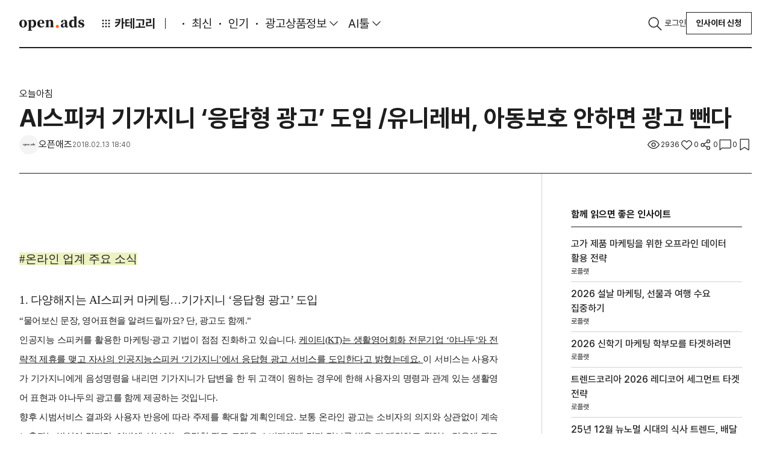

--- FILE ---
content_type: text/html;charset=UTF-8
request_url: https://openads.co.kr/content/contentDetail?contsId=895
body_size: 181048
content:
<!DOCTYPE html>



<!-- JSTL -->



<!-- SPRING -->



<!-- 커스텀태그 -->

<html lang="ko" >
	<head>
		<meta charset="utf-8">
		<meta http-equiv="X-UA-Compatible" content="IE=edge"/>
		<!-- 반응형 viewport 추가 -->
		<meta name="format-detection" content="telephone=no">
		<meta name="viewport" content="width=device-width, initial-scale=1.0, maximum-scale=1.0, minimum-scale=1.0, user-scalable=no">
		<!-- 네이버 사이트 소유인증 -->
		<meta name="naver-site-verification" content="4244cad2537c4ad9e1a7c07927574b123d4f26e4" />
		
			
			
				<meta name='robots' content='index, follow, max-image-preview:large, max-snippet:-1, max-video-preview:-1' />
			
		
		
		
			
			

			
			
			
				
					<meta property="og:image" id="ogimg" content="https://openads-real.s3.amazonaws.com/openadsAdmin/images/contsThumb/2018-02-13_09-40-21_502.png"/>
					<meta name="twitter:image" content="https://openads-real.s3.amazonaws.com/openadsAdmin/images/contsThumb/2018-02-13_09-40-21_502.png">
					<meta name="thumbnail" content="https://openads-real.s3.amazonaws.com/openadsAdmin/images/contsThumb/2018-02-13_09-40-21_502.png" />
				
				
			

			
			<meta name="title" content="AI스피커 기가지니 &amp;lsquo;응답형 광고&amp;rsquo; 도입 /유니레버, 아동보호 안하면 광고 뺀다">
			<meta name="description" content=" #온라인 업계 주요 소식 1. 다양해지는 AI스피커 마케팅&hellip;기가지니 &lsquo;응답형 광고&rsquo; 도입&ldquo;물어보신 문장, 영어표현을 알려드릴까요? 단">

			
			<meta property="fb:app_id" content="769320239836476">
			<meta property="og:url" content="https://openads.co.kr/content/contentDetail?contsId=895">
			<meta property="og:type" content="website">
			<meta property="og:title" content="AI스피커 기가지니 &amp;lsquo;응답형 광고&amp;rsquo; 도입 /유니레버, 아동보호 안하면 광고 뺀다">
			<meta property="og:image" content="https://openads-real.s3.amazonaws.com/openadsAdmin/images/contsThumb/2018-02-13_09-40-21_502.png" />
			<meta property="og:description" content=" #온라인 업계 주요 소식 1. 다양해지는 AI스피커 마케팅&hellip;기가지니 &lsquo;응답형 광고&rsquo; 도입&ldquo;물어보신 문장, 영어표현을 알려드릴까요? 단">

			
			<meta name="twitter:site" value="@openads">
			<meta name="twitter:creator" content="@openads">
			<meta name="twitter:title" content="AI스피커 기가지니 &amp;lsquo;응답형 광고&amp;rsquo; 도입 /유니레버, 아동보호 안하면 광고 뺀다">
			<meta name="twitter:image" content="https://openads-real.s3.amazonaws.com/openadsAdmin/images/contsThumb/2018-02-13_09-40-21_502.png" />
			<meta name="twitter:description" content=" #온라인 업계 주요 소식 1. 다양해지는 AI스피커 마케팅&hellip;기가지니 &lsquo;응답형 광고&rsquo; 도입&ldquo;물어보신 문장, 영어표현을 알려드릴까요? 단">
			<meta name="twitter:card" content="summary_large_image">

			<!--  MORE META TAG -->
			
				<meta property="article:section" content="오늘아침">
				<meta property="more:c_no" content="895">                 <!-- 콘텐츠 ID (*필수) 기사를 식별가능한 ID -->
				<meta property="more:c_writer" content="오픈애즈"> <!-- 콘텐츠 작성자 (*필수) -->
				<meta name="more_page_type" content="detail">
			

			
			<link rel="canonical" href="https://openads.co.kr/content/contentDetail?contsId=895">
		

		
			
			
				
					
					
						<title>AI스피커 기가지니 &lsquo;응답형 광고&rsquo; 도입 /유니레버, 아동보호 안하면 광고 뺀다</title>
					
				
			
		
		<link rel="shortcut icon" href="https://openads.co.kr/openads/images/openAdsFb.png" type="image/x-icon" >
		<link rel="apple-touch-icon" href="https://openads.co.kr/openads/images/openAdsFb_white.png">
		

<!-- 퍼블리싱 페이지 기준으로 스크립트 추가. cdn의 경우 필요 시 다운로드 하여 사용 -->
<script src="https://code.jquery.com/jquery-3.7.1.min.js"></script>
<script src="https://code.jquery.com/ui/1.12.1/jquery-ui.js"></script>

<script src="/plugins/bootstrap-5.3.3/js/bootstrap.bundle.min.js"></script>

<script src="/plugins/swiper-5.3.8/swiper.min.js"></script>


<script src="/plugins/use-bootstrap-select-2.2.1/dist/use-bootstrap-select.min.js"></script>


<script src="/plugins/jquery-easyui-1.5.2/jquery.easyui.min.js"></script>
<script src="/plugins/jquery-easyui-1.5.2/datagrid-detailview.js"></script>
<script src="/plugins/jquery-easyui-1.5.2/datagrid-filter.js"></script>
<script src="/plugins/jquery-easyui-1.5.2/datagrid-bufferview.js"></script>
<script src="/plugins/jquery-easyui-1.5.2/datagrid-export.js"></script>


<script src="/plugins/filepond-4.28.2/filepond.js"></script>

<script src="/plugins/filepond-plugin-file-poster/filepond-plugin-file-poster.js"></script>
<script src="/plugins/FilePondPluginImagePreview-4.6.12/filepond-plugin-image-preview.js"></script>
<script src="/plugins/filepond-plugin-file-validate-type/filepond-plugin-file-validate-type.js"></script>
<script src="/plugins/filepond-plugin-file-validate-size/filepond-plugin-file-validate-size.js"></script>
<script src="/plugins/filepond-plugin-image-validate-size/filepond-plugin-image-validate-size.js"></script>
<script src="/plugins/filepond-plugin-image-resize/filepond-plugin-image-resize.js"></script>

<script src="/plugins/flatpickr-4.6.13/flatpickr.js"></script>
<script src="https://cdn.jsdelivr.net/npm/flatpickr/dist/l10n/ko.js"></script>


<link rel="stylesheet" href="/plugins/filepond-4.28.2/filepond.css">

<link rel="stylesheet" href="/plugins/FilePondPluginImagePreview-4.6.12/filepond-plugin-image-preview.css">
<link rel="stylesheet" href="/plugins/filepond-plugin-file-poster/filepond-plugin-file-poster.css">

<link rel="stylesheet" href="/plugins/flatpickr-4.6.13/flatpickr.min.css">

<!-- FlipClock.js -->
<script src="https://cdnjs.cloudflare.com/ajax/libs/flipclock/0.7.8/flipclock.min.js"></script>
<link rel="stylesheet" href="https://cdnjs.cloudflare.com/ajax/libs/flipclock/0.7.8/flipclock.min.css">


<!-- 보류 -->
<script src="/plugins/jquery-ui-custom-1.12.1/jquery-ui.min.js"></script>

<!-- 기존 스크립트 -->
<script src="/plugins/jquery-upload-file-4.0.10/jquery.uploadfile.min.js"></script>
<script src="/plugins/select2-4.0.3/select2.full.min.js"></script>
<script src="/plugins/alertify-1.12.0/alertify.min.js"></script>

<script src="/plugins/jquery-scrollbar-gh-pages-0.2.10/jquery.scrollbar.min.js"></script>
<script src="/plugins/taggingJS-1.3.3/tagging.custom-1.1.js"></script>
<script src="/plugins/moment-2.18.1/moment.min.js"></script>
<script src="/plugins/daterangepicker-3.0.3/daterangepicker-custom.js"></script>
<script src="/plugins/daterangepicker-3.0.3/daterangepicker.js"></script> <!---->
<script src="/openads/script/config.js"></script>
<script async charset="utf-8" src="//static.dable.io/dist/plugin.min.js"></script>
	<!-- 오픈애즈에서 자주 사용하는 공통 유틸성 모음. -->
	<script src="/epe/openadsUtil.js"></script>
	<script src="/epe/openadsMessage.js"></script>
	<script src="/epe/openadsBenefitUtil.js"></script>


    <script src="/plugins/etc/format.20110630-1100.min.js"></script>
    <script src="/epe/easyui.js"></script>
	<script src="/epe/easyui-formatter.js"></script>
	<script src="/epe/input-custom.js"></script>
	<script src="/epe/jquery.js"></script>
	<script src="/epe/jquery-form.js"></script>
	<script src="/epe/jquery-extend.js"></script>
	<script src="/epe/prototype-array.js"></script>
	<script src="/epe/prototype-date.js"></script>
	<script src="/epe/prototype-number.js"></script>
	<script src="/epe/prototype-string.js"></script>
	<script src="/epe/util.js"></script>
	<script src="/epe/util-form.js"></script>
	<script src="/epe/input-custom.js"></script> <!---->
	<script src="/epe/scrollHistory.js"></script>

	<!--스마트 에디터-->
	<script src="/plugins/smarteditor2-2.8.2.3/js/HuskyEZCreator.js"></script>

	<!-- 오픈애즈 데이터그리드 페이지네이션용 -->
	
	
	<script src="/epe/pagination2.js"></script>
	<script src="https://cdnjs.cloudflare.com/ajax/libs/xlsx/0.14.3/xlsx.full.min.js"></script>
	<script src="https://cdnjs.cloudflare.com/ajax/libs/FileSaver.js/1.3.8/FileSaver.min.js"></script>

	<!-- dayJS -->
	<script src="https://cdn.jsdelivr.net/npm/dayjs@1/dayjs.min.js"></script>

	<!-- 20221206 chart js added-->
	<script src="/plugins/Chart.js/Chart.js"></script>
	<script src="/plugins/handlebars-4.0.10/handlebars-v4.0.10.js"></script>
	<script src="/plugins/handlebars-4.0.10/h.min.js"></script>
	<!-- 20221220 photoSwipe added -->
	<script src="/plugins/photoswipe/photoswipe.min.js"></script>
	<script src="/plugins/photoswipe/photoswipe-ui-default.min.js"></script>
	<!-- 20221221 serializeObject added -->
	<script src="/plugins/jquery-serializeObject-2.0.3/jquery.serializeObject.min.js"></script>
	<!-- dable widget -->
	<script>
	(function(d,a,b,l,e,_) {
	d[b]=d[b]||function(){(d[b].q=d[b].q||[]).push(arguments)};e=a.createElement(l);
	e.async=1;e.charset='utf-8';e.src='//static.dable.io/dist/plugin.min.js';
	_=a.getElementsByTagName(l)[0];_.parentNode.insertBefore(e,_);
	})(window,document,'dable','script');

	</script>


<link rel="stylesheet" href="/plugins/bootstrap-5.3.3/css/bootstrap.css">
<link rel="stylesheet" href="/openads3/css/fonts/Pretendard/fonts.css">
<link rel="stylesheet" href="/openads3/css/plugin.css">
<link rel="stylesheet" href="https://cdn.jsdelivr.net/gh/sun-typeface/SUIT@2/fonts/variable/woff2/SUIT-Variable.css">
<link href="https://fonts.googleapis.com/css2?family=Montserrat:ital,wght@0,100..900;1,100..900&display=swap" rel="stylesheet">
<link rel="stylesheet" href="/openads3/css/root.css">
<link rel="stylesheet" href="/openads3/css/common.css">
<link rel="stylesheet" href="/openads3/css/layout.css">


		
<!-- 오픈애즈 데이터 그리드 관련 설정 -->
<script>
    // 1. 변수
    var datagridMethods = $.fn.datagrid.methods;
    var datagridDefaultView = $.fn.datagrid.defaults.view;
    var treegridDefaultView = $.fn.treegrid.defaults.view;
    // 2. 플러그인
    // 2-1. easyui
    // 2-1-1. datagrid
    $.fn.datagrid.defaults.lazy = false;
    $.fn.datagrid.defaults.striped = true;
    $.fn.datagrid.defaults.fitColumns = true;
    $.fn.datagrid.defaults.fixedHeight = false;
    $.fn.datagrid.defaults.loadMsg = null;
    $.fn.datagrid.defaults.singleRow = false;
    $.fn.datagrid.defaults.selectable = true;
    $.fn.datagrid.defaults.data = [];
    $.fn.datagrid.defaults.emptyMsg = '<div class="datagrid-empty" style="top: 34px;"><i class="ico ico-no-data"></i><p class="fz-18 fc-10">조회된 데이터가 없습니다.</p><p class="fz-13 fc-4">다시 검색하거나 다른 필터를 사용하세요.</p></div>';
    $.fn.datagrid.defaults.emptyHeight = 400;
    $.fn.datagrid.defaults.totalMsg = '합계';
    $.fn.datagrid.defaults.propertyRows = 'content';
    $.fn.datagrid.defaults.propertyTotal = 'total';
    $.fn.datagrid.defaults.propertyFooter = 'footer';
    $.fn.datagrid.defaults.scrollbarSize = 0;
    $.fn.datagrid.defaults.rowHeight = 54;
    $.fn.datagrid.defaults.rownumberWidth = 40;
    $.fn.datagrid.defaults.view = $.extend({}, $.fn.datagrid.defaults.view, {
        onBeforeRender: function(target, rows) {
            var options = $(target).datagrid('options');
            if(!options.fixedHeight) {
                $(target).datagrid('resize', { height: rows.length === 0 ? options.emptyHeight : 'auto' });
            }
        },
        renderRow: function(target, fields, frozen, rowIndex, rowData) {
            fields.forEach(function(field) {
                var columnOption = $(target).datagrid('getColumnOption', field);
                if(columnOption.escape) {
                    rowData[field] = ut.escapeHtml(rowData[field]);
                }
            });
            return datagridDefaultView.renderRow.call(this, target, fields, frozen, rowIndex, rowData);
        },
        onAfterRender: function(target) {
            datagridDefaultView.onAfterRender.call(this, target);
            $(window).resize();
        }
    });

    $.fn.datagrid.defaults.onBeforeLoad = function(param) {
        var options = $(this).datagrid('options');
        if(options.lazy) {
            options['lazy'] = false;
            return false;
        }
        if(param.sort) {
            var field = options.columns[0].findByKey('field', param.sort);
            if(ut.isEmpty(field)){
                if(options.columns[1])
                    field = options.columns[1].findByKey('field', param.sort);
            }
            if(field) {
                if(field.sort) {
                    param['sort'] = field.sort + ',' + param.order;
                } else {
                    param['sort'] = (field.sortConvert == false ? param.sort : param.sort.camel2under()) + ',' + param.order;
                }
            } else {
                param['sort'] = param.sort.camel2under() + ',' + param.order;
            }
            delete param.order;
        }
        if(options.paginationId) {
            var pagerData = $('#' + options.paginationId).epePagination('getPagerData');
            $.extend(param, pagerData);
        }
    }
    $.fn.datagrid.defaults.loader = function(param, success, error) {
        var options = $(this).datagrid('options');
        if(!options.url) return false;
        $.send(options.url, param, function(json) {
            if(options.singleRow) json = (json == null) ? [] : [json];
            success(json);
        });
    }
    $.fn.datagrid.defaults.onBeforeProcessRows = function(rows) {

    }
    $.fn.datagrid.defaults.onBeforeSortColumn = function(sort, order) {
        var options = $(this).datagrid('options');
        if(options.paginationId) {
            $('#' + options.paginationId).epePagination('initPagerData');
        }
    }
    $.fn.datagrid.defaults.processRows = function(rows) {
        var options = $(this).datagrid('options');
        //yhlee custom
        var state = $.data(this, 'datagrid');
        var opts = state.options;
        var $checkBox = state.dc.view2.find('.datagrid-header-check input[type=checkBox]');
        if($checkBox.length !=0 && !ut.isEmpty(opts.headerCheckBoxId)){
            $checkBox.attr('id', opts.headerCheckBoxId);
        }
        options.onBeforeProcessRows.call(this, rows);
        if(rows == null || (rows.length == 0 && options.dialogId) ) {
            setTimeout(function(){
                $('#' + options.dialogId).dialog('center').dialog('resize');
            }, 0);
        }
        return rows;
    }
    $.fn.datagrid.defaults.onBeforeProcessFooter = function(footer) {

    }
    $.fn.datagrid.defaults.processFooter = function(footer) {
        var options = $(this).datagrid('options');
        var first = options.columns[0][0];
        options.onBeforeProcessFooter.call(this, footer);
        if(footer instanceof Array) {
            footer.forEach(function(item) {
                item['isFooter'] = true;
                item[first.field] = options.totalMsg;
            });
            return footer;
        } else {
            footer['isFooter'] = true;
            footer[first.field] = options.totalMsg;
            return [footer];
        }
    }
    $.fn.datagrid.defaults.loadFilter = function(data) {
        var options = $(this).datagrid('options');
        if(data instanceof Array) return options.processRows.call(this, data);
        var rows = options.processRows.call(this, data.hasOwnProperty('rows') ? data.rows : data[options.propertyRows]);
        if(rows.length == 0) return { rows: [], total: 0, footer: [] };
        var result = { rows: rows };
        if(data.hasOwnProperty('total') || data.hasOwnProperty(options.propertyTotal)) {
            result['total'] = data.hasOwnProperty('total') ? data.total : data[options.propertyTotal];
        }
        if(data.hasOwnProperty('footer') || data.hasOwnProperty(options.propertyFooter)) {
            result['footer'] = options.processFooter.call(this, data.hasOwnProperty('footer') ? data.footer : data[options.propertyFooter]);
        }
        return result;
    }
    $.fn.datagrid.defaults.onLoadSuccess = function(data) {
        var options = $(this).datagrid('options');
        if(options.paginationId) {
            $('#' + options.paginationId).epePagination('refresh', data.total);
        }
        if(options.totalId) {
            var text = data.total;
            $('#' + options.totalId).text(ut.format(text));
        }
        data.rows.forEach(function(row) {
            if(!ut.isEmpty(row.tooltip_list)){
                row.tooltip_list.forEach(function(item, index){
                    item.id.toDom().tooltip({
                        content: item.content
                    });
                })
            }
        });
        options.onAfterLoadSuccess.call(this, data);

        /**
         * 기본적으로 autoMaxHeight는 버퍼뷰랑 같이 쓰는 로직
         * 편의를 위해 로컬 데이터 로드시에도 사용 가능한 로직을 추가한다. autoMaxHeightLocal
         */
        var $this = $(this);
        var state = $.data(this, 'datagrid');
        var dc = state.dc;
        setTimeout(function(){
            if(options.autoMaxHeightLocal){
                var pageRow = Boolean(options.pageRow) ? Number(options.pageRow) : 10;
                if(data.rows.length >= pageRow){
                    var maxHeightValue = 0;
                    dc.view2.children().each(function(){
                        if($(this)[0].className == 'datagrid-header'){
                            $(this).find('tr').each(function(){
                                maxHeightValue += Number($(this).height());
                            });
                        }
                        if($(this)[0].className == 'datagrid-body'){
                            var rowCnt = 0;
                            $(this).find('tr').each(function(){
                                if(++rowCnt > pageRow) return;
                                maxHeightValue += Number($(this).height());
                            });
                        }
                        if($(this)[0].className == 'datagrid-footer'){
                            $(this).find('tr').each(function(){
                                maxHeightValue += Number($(this).height());
                            });
                        }
                    });
                    $this.datagrid('resize', { maxHeight: ++maxHeightValue });
                }else{
                    $this.datagrid('resize', { maxHeight: null });
                }
            }
            if(options.dialogId) {
                $('#' + options.dialogId).dialog('center').dialog('resize');
            }
        }, 0);
    }
    $.fn.datagrid.defaults.onAfterLoadSuccess = function(data) {

    }
    $.fn.datagrid.defaults.onBeforeFetch = function() {

    }
    $.fn.datagrid.defaults.onFetch = function() {

    }
    $.fn.datagrid.defaults.onBeforeAppendRow = function() {

    }
    $.fn.datagrid.defaults.onAfterAppendRow = function() {

    }
    $.fn.datagrid.defaults.onBeforeDeleteRow = function() {

    }
    $.fn.datagrid.defaults.onAfterDeleteRow = function() {

    }

    $.fn.datagrid.defaults.onBeforeSelect = function() {
        if(!$(this).datagrid('options').selectable){
            return false;
        }
    }
    $.fn.datagrid.methods = $.extend({}, $.fn.datagrid.methods, {
        load: function(jq, param) {
            var options = jq.datagrid('options');
            if(options.paginationId) {
                $('#' + options.paginationId).epePagination('initPagerData');
            }
            if(options.autoMaxHeight){
                options.maxHeight = null;
            }
            $(jq).datagrid('reload', param);
        },
        reloadData: function(jq) {
            var rows = jq.datagrid('getRows');
            $(jq).datagrid('loadData', rows);
        },
        getSortData: function(jq) {
            var options = jq.datagrid('options');
            return { sort: options.sortName.camel2under() + ',' + options.sortOrder };
        },
        appendRow: function(jq, row) {
            var options = jq.datagrid('options');
            options.onBeforeAppendRow.call(jq, row);
            datagridMethods.appendRow(jq, row);
            options.onAfterAppendRow.call(jq, row);
            return jq;
        },
        deleteRow: function(jq, row, index) {
            var options = jq.datagrid('options');
            options.onBeforeDeleteRow.call(jq, row, index);
            datagridMethods.deleteRow(jq, row, index);
            options.onAfterDeleteRow.call(jq, row, index);
            return jq;
        }
    });
    // 2-1-2. treegrid
    $.fn.treegrid.defaults.striped = true;
    $.fn.treegrid.defaults.fitColumns = true;
    $.fn.treegrid.defaults.fixedHeight = false;
    $.fn.treegrid.defaults.loadMsg = null;
    $.fn.treegrid.defaults.singleRow = false;
    $.fn.treegrid.defaults.emptyMsg = '검색 결과가 없습니다.';
    $.fn.treegrid.defaults.emptyHeight = 300;
    $.fn.treegrid.defaults.propertyRows = 'content';
    $.fn.treegrid.defaults.propertyTotal = 'total';
    $.fn.treegrid.defaults.propertyFooter = 'footer';
    $.fn.treegrid.defaults.scrollbarSize = 0;
    $.fn.treegrid.defaults.rowHeight = 54;
    $.fn.treegrid.defaults.rownumberWidth = 40;
    $.fn.treegrid.defaults.view = $.extend({}, $.fn.treegrid.defaults.view, {
        onBeforeRender: function(target, row, data) {
            var options = $(target).treegrid('options');
            if(!options.fixedHeight) {
                $(target).treegrid('resize', { height: data.length == 0 ? options.emptyHeight : 'auto' });
            }
            treegridDefaultView.onBeforeRender.call(this, target, row, data);
        },
        onAfterRender: function(target) {
            treegridDefaultView.onAfterRender.call(this, target);
            $(window).resize();
        }
    });
    $.fn.treegrid.defaults.onBeforeLoad = function(row, param) {
        var options = $(this).treegrid('options');
        param[options.idField] = param.id;
        delete param.id;
    }
    $.fn.treegrid.defaults.loader = function(param, success, error) {
        var options = $(this).treegrid('options');
        if(!options.url) return false;
        $.send(options.url, param, function(json) {
            success(json);
        });
    }
    $.fn.treegrid.defaults.onBeforeProcessRows = function(data, parentId) {

    }
    $.fn.treegrid.defaults.processRows = function(data, parentId) {
        var options = $(this).treegrid('options');
        options.onBeforeProcessRows.call(this, data, parentId);
        data.forEach(function(item) {
            item['state'] = options.state(item) ? 'open' : 'closed';
        });
        return data;
    }
    $.fn.treegrid.defaults.onBeforeProcessFooter = function(footer) {

    }
    $.fn.treegrid.defaults.processFooter = function(footer) {
        var options = $(this).treegrid('options');
        options.onBeforeProcessFooter.call(this, footer);
        if(footer instanceof Array) {
            footer.forEach(function(item) {
                item['isFooter'] = true;
            });
            return footer;
        } else {
            footer['isFooter'] = true;
            return [footer];
        }
    }
    $.fn.treegrid.defaults.loadFilter = function(data, parentId) {
        var options = $(this).treegrid('options');
        if(data instanceof Array) return options.processRows.call(this, data, parentId);
        var rows = options.processRows.call(this, data.hasOwnProperty('rows') ? data.rows : data[options.propertyRows]);
        if(rows.length == 0) return { rows: [], footer: [] };
        var result = { rows: rows };
        if(data.hasOwnProperty('footer') || data.hasOwnProperty(options.propertyFooter)) {
            result['footer'] = options.processFooter.call(this, data.hasOwnProperty('footer') ? data.footer : data[options.propertyFooter]);
        }
        return result;
    }
    $.fn.treegrid.defaults.onLoadSuccess = function(row, data) {
        var options = $(this).treegrid('options');
        if(options.totalId && row == null) {
            var text = data instanceof Array ? data.length : data.rows.length;
            $('#' + options.totalId).html(ut.format(text));
        }
        options.onAfterLoadSuccess.call(this, row, data);
    }
    $.fn.treegrid.defaults.state = function(item) {
        return false;
    }
    $.fn.treegrid.defaults.onAfterLoadSuccess = function(row, data) {

    }
    // 2-1-3. tree
    /* $.fn.tree.defaults.loader = function(param, success, error) {
        var options = $(this).tree('options');
        if(!options.url) return false;
        $.send(options.url, param, success);
    }
    $.fn.treegrid.defaults.onBeforeProcessRows = function(data, parent) {

    }
    $.fn.tree.defaults.processRows = function(data, parent) {
        var options = $(this).tree('options');
        options.onBeforeProcessRows.call(this, data, parent);
        data.forEach(function(item) {
            item['state'] = options.state(item) ? 'open' : 'closed';
        });
        return data;
    }
    $.fn.tree.defaults.loadFilter = function(data, parent) {
        var options = $(this).tree('options');
        return options.processRows.call(this, data, parent);
    } */

    Handlebars.registerHelper('eq', function(arg1, arg2) {
        return (arg1 == arg2);
    });

</script>

		<!-- Facebook Pixel Code -->
		<script>
			!function(f,b,e,v,n,t,s)
			{if(f.fbq)return;n=f.fbq=function(){n.callMethod?
			n.callMethod.apply(n,arguments):n.queue.push(arguments)};
			if(!f._fbq)f._fbq=n;n.push=n;n.loaded=!0;n.version='2.0';
			n.queue=[];t=b.createElement(e);t.async=!0;
			t.src=v;s=b.getElementsByTagName(e)[0];
			s.parentNode.insertBefore(t,s)}(window, document,'script',
			'https://connect.facebook.net/en_US/fbevents.js');
			fbq('init', '1278682068838779');
			fbq('track', 'PageView');
		</script>

		<noscript>
			<img height="1" width="1" style="display:none" src="https://www.facebook.com/tr?id=1278682068838779&ev=PageView&noscript=1" />
		</noscript>
		<!-- End Facebook Pixel Code -->

		<!-- 애드센스 -->
		<script data-ad-client="ca-pub-2903995566328650" async src="https://pagead2.googlesyndication.com/pagead/js/adsbygoogle.js"></script>
		<!-- 애드센스 끝 -->

		<!-- 구글 애널리틱스  -->
		<!-- Global site tag (gtag.js) - Google Analytics -->
		<script async src="https://www.googletagmanager.com/gtag/js?id=G-SQ2XP2KTF0"></script>
		<script>
		  window.dataLayer = window.dataLayer || [];
		  function gtag(){dataLayer.push(arguments);}
		  gtag('js', new Date());

		  gtag('config', 'G-SQ2XP2KTF0');
		</script>
		<!-- 구글 애널리틱스 끝 -->

		<!-- Google Tag Manager -->
		<script>(function(w,d,s,l,i){w[l]=w[l]||[];w[l].push({'gtm.start':
					new Date().getTime(),event:'gtm.js'});var f=d.getElementsByTagName(s)[0], j=d.createElement(s),dl=l!='dataLayer'?'&l='+l:'';j.async=true;j.src= 'https://www.googletagmanager.com/gtm.js?id='+i+dl;f.parentNode.insertBefore(j,f);})(window,document,'script','dataLayer','GTM-WMG36JXS');
		</script>
		<!-- End Google Tag Manager -->

		<!-- more 스크립트 -->
		<script>
			var _croID = '5dafdc01e4b0d10c3f3b932e';
			function getMoreRecommend(e,n){"undefined"!=typeof globalCRO?new globalCRO.MoreRecommendData(e,n):
			("undefined"==typeof gCroRCData&&(window.gCroRCData=new Array),gCroRCData.push({config:e,callback:n}))}
			function createMoreRCView(e){"undefined"!=typeof globalCRO?new globalCRO.MoreRecommendView(e):
			("undefined"==typeof gCroRCV&&(window.gCroRCV=new Array),gCroRCV.push({config:e}))}
			function mcroPushEvent(n){"undefined"!=typeof globalCRO?globalCRO.sendEvent(n):
			("undefined"==typeof gCro&&(window.gCro=new Array),gCro.push(n))}
			function _cro_initialize(){window.globalCRO=new MCro,globalCRO.jsInit(_croID)}
		</script>
		<script async type="text/javascript" src="//cro.myshp.us/resources/common/js/more-common.js"></script>
		<!-- more 스크립트 끝 -->
	</head>

	<body>
		<!-- more 티커 스크립트 -->
		
		<!-- more 티커 스크립트 끝 -->
 		<div class="wrap">
			<header class="header">
	        	


<!-- JSTL -->



<!-- SPRING -->







<div class="inner">
    <a class="navbar-brand" href="/">Open Ads</a>

    <!-- Container : Start -->
    <div class="container-xxl">

        <!-- GNB : Start -->
        <ul class="navbar-nav gnb">

            <li class="nav-item">
                <!-- DropDown (Category) : Start -->
                <div class="dropdown category">
                    <a class="nav-link dropdown-toggle" id="category" role="button" data-bs-toggle="dropdown"
                       aria-expanded="false">
                        <i class="ico ico-cube"></i>카테고리
                    </a>
                    <ul class="dropdown-menu" id="categoryDropDownUl"></ul>
                </div>
                <!-- DropDown (Category) : End -->
            </li>
            <li class="nav-item o-story">
                <a class="nav-link" href="/ostory">O'story </a>
            </li>
            <li class="nav-item">
                <a class="nav-link " href="/latest" id="latest">최신</a>
            </li>
            <li class="nav-item">
                <a class="nav-link" href="/popular" id="popular">인기</a>
            </li>
            <li class="nav-item">
                <div class="dropdown ad-prd-info">
                    <a class="nav-link dropdown-toggle active" role="button" data-bs-toggle="dropdown"
                       aria-expanded="false">
                        광고상품정보
                    </a>
                    <ul class="dropdown-menu">
                        <li><a class="dropdown-item" id="item" href="/item">상품정보</a></li>
                        <li><a class="dropdown-item" id="benefit" href="/benefit">프로모션</a></li>
                    </ul>
                </div>
                <!-- DropDown (Ad-Prd-Info) : End -->
            </li>
            <li class="nav-item">
                <!-- DropDown (AI-Tool) : Start -->
                <div class="dropdown ai-tool">
                    <a class="nav-link dropdown-toggle" role="button" data-bs-toggle="dropdown" aria-expanded="false">
                        AI툴
                    </a>
                    <ul class="dropdown-menu">
                        <li><a class="dropdown-item" id="aiDirectory" href="/aiDirectory">추천</a></li>
                        <li><a class="dropdown-item" id="aiToolSearch" href="/aiDirectory/aiToolSearch">AI툴 탐색</a></li>
                        <li><a class="dropdown-item" id="promptSearch" href="/aiDirectory/promptSearch">프롬프트 모음</a></li>
                    </ul>
                </div>
                <!-- DropDown (AI-Tool) : End -->
            </li>
            <li class="nav-item club-6pm">
                <a class="nav-link" href="/community/seasonEvent">6PM CLUB </a>
            </li>
        </ul>
        <!-- GNB : End -->

        <!-- Util : Start -->
        <ul class="navbar-nav util">
            <li class="nav-item">
                <button type="button" class="nav-link" data-bs-toggle="offcanvas" data-bs-target="#offcanvasTop"
                        aria-controls="offcanvasTop">
                    <i class="ico ico-search"></i>
                </button>
            </li>
            
                <li class="nav-item">
                    <a class="nav-link" href="/join/login">로그인</a>
                </li>
                <li class="nav-item d-none d-xl-block">
                    <div class="btn-group" role="group">
                        <button type="button" class="btn btn-outline-secondary"
                                onclick="location.href='/insighter/insighterCMS/insighterApply'">인사이터 신청
                        </button>
                    </div>
                </li>
            


            
        </ul>
        <!-- Util : End -->

        <!-- Global-Search : Start -->
        <div class="offcanvas offcanvas-top global-search" tabindex="-1" id="offcanvasTop"
             aria-labelledby="global-search">
            <div class="offcanvas-body" id="global-search">
                <div class="inner">
                    <div class="container-xxl">
                        <div class="row">
                            <div class="col-12">
                                <!-- Input-Group : Start -->
                                <div class="input-group">
                                    <input id="keywordText" type="text" class="form-control" placeholder="검색어를 입력하세요."
                                           aria-label="Search">
                                    <div class="box-right">
                                        <button class="btn btn-link px-0" type="button" id="searchButton">
                                            <i class="ico ico-search sz-32 sz-xl-40"></i>
                                        </button>
                                    </div>
                                </div>
                                <!-- Input-Group : End -->
                                <div class="group flex-xl-row">
                                    <div class="box">
                                        <span class="fs-12 fs-xl-13 fw-bold fc-gray-100">인기 검색어</span>
                                    </div>
                                    <div class="box flex-wrap">
                                        
                                    </div>
                                </div>
                            </div>
                        </div>
                    </div>
                </div>
            </div>
        </div>
        <!-- Global-Search : End -->
    </div>
    <!-- Container : End -->
</div>


<!-- ################# 템플릿 모음 ################# -->
<script type="text/x-handlebars-template" id="newPostInsighterRowTemplate">
    <a href="/insighter/insighterDetail?authorId={{authorId}}">
        <img src="{{imgFilePath}}{{imgFileName}}" class="img-thumbnail object-fit-cover rounded-circle sz-36"
             alt="인사이터 프로필">
    </a>
</script>

<script>
    $(function () {

        const headerInit = () => {
            //카테고리 로드
            loadCategories();
            //알람 세션 리프래시
            alartSessionRefresh();
            // 알람(종)아이콘 클릭 > 새 글을 발행한 인사이터 데이터 로드
            loadNewPubContentInsighters();
            // 알림 여부
            loadSetting();

            initGnb();
        }

        /* 카테고리 드롭다운 옵션 load */
        const loadCategories = () => {
            // categoryCode별 커스텀 클래스 매핑
            const CATEGORY_CLASS_MAP = {
                'CC97': 'fc-orange-110',
                'IST01': 'fc-blue-80'
            };

            // categoryType별 URL 생성
            const getCategoryUrl = (category) => {
                const {categoryType, categoryCode} = category;

                if (categoryType === "FESTIVAL") {
                    return "/festival/festivalList";
                } else if (categoryType === "INSIGHTER") {
                    return "/insighterList";
                } else {
                    return "/content?category=" + categoryCode;
                }
            };

            // 카테고리 클래스 생성
            const getCategoryClasses = (categoryCode) => {
                const classes = [];

                if (categoryCode === "CC49") {
                    classes.push("active");
                }

                if (CATEGORY_CLASS_MAP[categoryCode]) {
                    classes.push(CATEGORY_CLASS_MAP[categoryCode]);
                }

                return classes.join(' ');
            };

            // 카테고리 HTML 생성
            const createCategoryRow = (category, categoryCode, classes) => {
                const rowTemplate = '<li><a class="dropdown-item {4} category-menu" href="{1}" id="{3}">{2}</a></li>';
                const href = getCategoryUrl(category);
                return ou.formatString(rowTemplate, href, category.categoryName, categoryCode, classes);
            };

            $.send('/gnb/header/findCategories', {}, function (json) {
                let categoryRows = '';
                let hasDividerInserted = false;

                json.forEach(category => {
                    const {categoryType, categoryCode} = category;

                    // INSIGHTER 타입 전에 divider 추가
                    if (categoryType === "INSIGHTER" && !hasDividerInserted) {
                        categoryRows += '<li class="divider"></li>';
                        hasDividerInserted = true;
                    }

                    const classes = getCategoryClasses(categoryCode);
                    categoryRows += createCategoryRow(category, categoryCode, classes);
                });

                $('#categoryDropDownUl').append(categoryRows);
                activeClassByUrl();
            });
        }

        /* v3 경로에 따라 active 클래스 추가 이벤트 */
        const activeClassByUrl = () => {
            const currentUrl = new URL(window.location.href);
            const activeCategory = currentUrl.searchParams.get('category');
            const pathSegments = currentUrl.pathname.split('/').filter(Boolean); // ['', 'aiDirectory', 'aiToolSearch'] → ['aiDirectory', 'aiToolSearch']
            const subPath = pathSegments[1] || pathSegments[0] || '';  // 두 번째 path가 있으면 사용, 없으면 첫 번째 path 사용

            // 카테고리 페이지 클래스 바인딩
            if (activeCategory) {
                $('.category-menu').removeClass('active');
                $('#' + activeCategory).addClass('active');
                return;
            }

            // 전체 메뉴에서 active 제거
            $('#latest, #popular, #item, #benefit, #aiDirectory, #aiToolSearch, #promptSearch').removeClass('active');

            // ✅ 하위 메뉴만 active 처리
            if (subPath) {
                $('#' + subPath).addClass('active');
            }
        }

        /* 알람 세션 리프레시 */
        const alartSessionRefresh = () => {
            $.send2('/member/getAlarmSession', {}, function () {
            });
        }

        /* 알림설정 */
        const loadSetting = () => {
            $.send2("/member/mypage-setting-getSetting", {}, function (json) {
                if (!ut.isEmpty(json)) {
                    const settingsList = json.settingList;

                    const setting1 = settingsList.find(s => s.settingId === 'setting-1');
                    const setting1AlertYn = setting1.ALERT_YN === 'Y';
                    const exceptionIds = ['setting-8', 'setting-12', 'setting-27'];
                    // 각 설정 항목에 대한 반복문
                    settingsList
                        .filter(setting => exceptionIds.includes(setting.settingId))
                        .forEach(setting => {
                            const isChecked = setting.ALERT_YN === 'Y' || setting1AlertYn;
                            $("#setting-ALL").prop("checked", isChecked);
                        });
                }
            });

        }

        /* 알림 업데이트 */
        const updateSetting = (target) => {
            const memberAlertTypeId = target.data('setting-value');
            const targetVal = target.prop("checked");
            $.send2("/member/mypage-setting-updateSetting", {
                memberAlertTypeId: memberAlertTypeId,
                targetVal: targetVal,
                memberId: 0
            }, function (message) {

            }, function (_) {
                om.msg('다시 시도해주세요.')
            });
        }

        /* 새 글을 발행한 인사이터 목록 로드 */
        const loadNewPubContentInsighters = () => {
            $.send("/member/findListNewPubContentInsighters", {"maxInsighterCnt": 5}, function (json) {
                if (ut.isEmpty(json)) {
                    $("#newPubInsighterDiv").addClass('d-none');
                    return;
                }
                $.each(json, function (index, insighter) {
                    $("#newPubInsighterRow").append(ou.handlebars(insighter, "newPostInsighterRowTemplate"));
                })
            })
        }

        /** 카테고리 클릭 시 수치 증가 */
        const addCategoryClickCntEvent = (categoryCode) => {
            if (!ut.isEmpty(categoryCode)) {
                $.send2("/content/addCategoryClickCnt", {categoryId: categoryCode}, function (json) {
                });
            }
        }

        /* v3 알림 읽음 처리 이벤트 */
        const alertClickEvent = (target) => {
            const memberAlertId = target.data('member-alert-id');
            const moveYn = target.data('move-yn');
            const moveUrl = target.data('move-url');

            $.send2('/member/readAlarm', {memberAlertId: memberAlertId}, function (json) {
                if (moveYn) location.href = moveUrl;
            });
        }

        /* v3 검색 이벤트 */
        const searchEvent = () => {
            const keywordText = $('#keywordText').val();
            if (ut.isEmpty(keywordText)) {
                om.msg('검색어를 입력하세요.');
                return false;
            }
            location.href = "/search/result?type=contents&keyword=" + encodeURIComponent(keywordText);
        }

        /* v3 인기 검색어 클릭 이벤트 */
        const keywordClickEvent = (target) => {
            const keywordText = target.data('keyword')
            location.href = "/search/result?type=contents&keyword=" + encodeURIComponent(keywordText.trim());
        }


        // 4. 이벤트

        /* 카테고리 클릭 */
        $(document).on('click', '.category-menu', function () {
            const categoryCode = $(this).attr('id');
            addCategoryClickCntEvent(categoryCode)
        });

        /* 업데이트 */
        $('#setting-ALL').change(function () {
            updateSetting($(this))
        });

        /* 알람 리스트 클릭 시 이벤트 */
        $('.memberAlertRow').click(function () {
            alertClickEvent($(this))
        })

        /* 검색어 검색 엔터 */
        $('#keywordText').enter(searchEvent);

        /* 검색 버튼(아이콘) 클릭*/
        $('#searchButton').click(searchEvent);

        /* 검색어 클릭 이벤트 */
        $('.keyword').click(function () {
            keywordClickEvent($(this))
        })

        // 초기화
        headerInit()
    })
</script>
	        </header>
	        <div class="content">
        		












    
    
        
    


<!-- Cont-Detail : Start -->
<div class="cont-detail">
    <!-- Section-01 : Start -->
    <div class="section section-01">
        <div class="inner">
            <div class="container-xxl px-xxl-0">
                <!--  Box-Header : Start -->
                <div class="row box-header">
                    <div class="col d-flex flex-column gap-24 gap-xl-32">
                        <div class="group flex-column gap-8 gap-xl-16">
                            <span class="fs-12 fs-xl-16 fc-gray-100">오늘아침</span>
                            <h2 class="fs-24 fs-xl-40 fw-bold fc-gray-100">AI스피커 기가지니 &lsquo;응답형 광고&rsquo; 도입 /유니레버, 아동보호 안하면 광고 뺀다</h2>
                        </div>
                        <div class="group flex-column flex-xl-row justify-content-xl-between gap-8">
                            <div class="box align-items-center gap-8 gap-xl-12">
                                <div class="d-flex align-items-center gap-6 gap-xl-8">
                                    <a href="/insighter/insighterDetail?authorId=278">
                                    <img src="https://openads-real.s3.amazonaws.com/openadsAdmin/images/authorImg/authorImg_08190908_제목을 입력하세요.png" class="img-thumbnail object-fit-cover rounded-circle sz-24 sz-xl-32" alt="프로필">
                                    </a>
                                    <a href="/insighter/insighterDetail?authorId=278">
                                    <span class="fs-13 fs-xl-16 fc-gray-100">오픈애즈</span>
                                    </a>
                                </div>
                                <span class="fs-11 fs-xl-12 fc-gray-70">
                                    2018.02.13 18:40
                                </span>
                            </div>
                            <div class="box gap-8 gap-xl-12">
                                <div class="d-flex align-items-center gap-4">
                                    <i class="ico ico-view sz-24"></i>
                                    <span class="fs-12 fc-gray-100">2936</span>
                                </div>
                                <div class="d-flex align-items-center gap-4">
                                    <button type="button" class="btn btn-ico "
                                            id="contentLikeIcon">
                                        <i class="ico ico-favorite sz-24"></i>
                                    </button>
                                    <span class="fs-12 fc-gray-100" id="contentLikeCntText">0</span>
                                </div>
                                <div class="d-flex align-items-center gap-4">
                                    <a id="contentShareIcon"><i class="ico ico-share sz-24"></i></a>
                                    <span class="fs-12 fc-gray-100" id="shareCntText">0</span>
                                </div>
                                <div class="d-flex align-items-center gap-4">
                                    <a id="cmtIcon">
                                        <i class="ico ico-comment sz-24"></i>
                                    </a>
                                    <span class="fs-12 fc-gray-100" id="topCmtCntText"></span>
                                </div>
                                <div class="d-flex align-items-center">
                                    <button type="button" class="btn btn-ico content-bookmark " data-content-id="895">
                                        <i class="ico ico-bookmark sz-24"></i>
                                    </button>
                                </div>
                            </div>
                        </div>
                    </div>
                </div>
                <!-- Box-Header : End -->

                <!-- Box-Body : Start -->
                <div class="row box-body">
                    <div class="col-xl-9 d-flex flex-column gap-40 gap-xl-64">
                        
                        <div class="group">
                            <pre-line>
                                <p align="right" style="font-family: noto, "Malgun Gothic", 맑은고딕, "Apple SD Gothic Neo", Dotum, 돋음, sans-serif; font-size: 14px; letter-spacing: -0.5px; text-align: right;"><span style="border-color: currentcolor; font-size: 18.66px;"><img title="" src="http://static.openads.co.kr/static/production/openads_web/upload/trend/2017-07-25_09-11-35_046.jpg" style="border: 0px currentcolor; vertical-align: top; text-align: justify; color: rgb(119, 119, 119); font-family: 나눔고딕, NanumGothic; font-size: 18.66px; background-color: rgb(255, 255, 255);"></span></p><p align="justify" style="font-family: noto, "Malgun Gothic", 맑은고딕, "Apple SD Gothic Neo", Dotum, 돋음, sans-serif; font-size: 14px; letter-spacing: -0.5px; text-align: justify; line-height: 2;"><span style="font-family: 나눔고딕, NanumGothic; font-size: 11pt;">&nbsp;</span></p><p align="justify" style="font-family: noto, "Malgun Gothic", 맑은고딕, "Apple SD Gothic Neo", Dotum, 돋음, sans-serif; font-size: 14px; letter-spacing: -0.5px; text-align: justify; line-height: 2;"><span style="font-family: 나눔고딕, NanumGothic; font-size: 14pt; background-color: rgb(237, 242, 194);">#온라인 업계 주요 소식</span></p><p align="justify" style="font-family: noto, "Malgun Gothic", 맑은고딕, "Apple SD Gothic Neo", Dotum, 돋음, sans-serif; font-size: 14px; letter-spacing: -0.5px; text-align: justify; line-height: 2;"><span style="font-size: 18.66px; font-family: 나눔고딕, NanumGothic;">&nbsp;</span></p><p align="justify" style="text-align: justify; line-height: 2;"><font face="나눔고딕, NanumGothic"><span style="font-size: 18.66px; letter-spacing: -0.5px;">1. 다양해지는 AI스피커 마케팅&hellip;기가지니 &lsquo;응답형 광고&rsquo; 도입</span></font></p><p align="justify" style="text-align: justify; line-height: 2;"><font face="나눔고딕, NanumGothic"><span style="font-size: 11pt; letter-spacing: -0.5px;">&ldquo;물어보신 문장, 영어표현을 알려드릴까요? 단, 광고도 함께.&rdquo;&nbsp;</span></font></p><p align="justify" style="text-align: justify; line-height: 2;"><font face="나눔고딕, NanumGothic"><span style="font-size: 11pt; letter-spacing: -0.5px;">인공지능 스피커를 활용한 마케팅&middot;광고 기법이 점점 진화하고 있습니다. <u>케이티(KT)는 생활영어회화 전문기업 &lsquo;야나두&rsquo;와 전략적 제휴를 맺고 자사의 인공지능스피커 &lsquo;기가지니&rsquo;에서 응답형 광고 서비스를 도입한다고 밝혔는데요. </u>이 서비스는 사용자가 기가지니에게 음성명령을 내리면 기가지니가 답변을 한 뒤 고객이 원하는 경우에 한해 사용자의 명령과 관계 있는 생활영어 표현과 야나두의 광고를 함께 제공하는 것입니다.&nbsp;</span></font></p><p align="justify" style="text-align: justify; line-height: 2;"><font face="나눔고딕, NanumGothic"><span style="font-size: 11pt; letter-spacing: -0.5px;">향후 시범서비스 결과와 사용자 반응에 따라 주제를 확대할 계획인데요. 보통 온라인 광고는 소비자의 의지와 상관없이 계속 노출되는 방식이 많지만, 이번에 선보이는 응답형 광고 모델은 소비자에게 먼저 정보를 받을 지 제안하고 원하는 경우에 광고를 전달한다는 점에서 더 진화된 방식이라고 할 수 있다고 합니다.</span></font></p><p align="justify" style="text-align: justify; line-height: 2;"><font face="나눔고딕, NanumGothic"><span style="font-size: 18.66px; letter-spacing: -0.5px;"><br></span></font></p><p align="justify" style="text-align: justify; line-height: 2;"><font face="나눔고딕, NanumGothic"><span style="font-size: 18.66px; letter-spacing: -0.5px;">2.&nbsp;유니레버, 구글&middot;페북에 경고&hellip;"아동보호 안하면 광고 뺀다"</span></font></p><p align="justify" style="text-align: justify; line-height: 2;"><font face="나눔고딕, NanumGothic"><span style="font-size: 11pt; letter-spacing: -0.5px;"><u>세계적 광고주인 유니레버가 구글, 페이스북 등을 상대로 어린이를 보호하지 않으면 광고를 철회하겠다며 경고장을 날렸습니다. </u>유니레버는 도브 비누, 헬먼 마요네즈 같은 생필품 판매 기업으로, 지난해 마케팅에만 77억 유로(10조2천억 원)를 쏟아부은 세계 2위 규모의 광고주인데요. 위드 CMO의 이 같은 강경 발언은 각국 소비자 단체와 정치인들이 IT 기업들을 상대로 폭력적 콘텐츠 감시를 강화할 것을 촉구하는 가운데 나왔습니다.&nbsp;</span></font></p><p align="justify" style="text-align: justify; line-height: 2;"><font face="나눔고딕, NanumGothic"><span style="font-size: 11pt; letter-spacing: -0.5px;">이에 따라 유니레버는 어린이를 보호하지 않는 플랫폼에 투자하지 않고, 성(性) 고정관념에 맞서며, 디지털 환경 개선에 기여하는 단체에만 협력하겠다는 방침을 밝혔습니다.&nbsp;</span></font></p><p align="justify" style="text-align: justify; line-height: 2;"><font face="나눔고딕, NanumGothic"><span style="font-size: 18.66px; letter-spacing: -0.5px;"><br></span></font></p><p align="justify" style="text-align: justify; line-height: 2;"><font face="나눔고딕, NanumGothic"><span style="font-size: 18.66px; letter-spacing: -0.5px;">3. 와이더플래닛, 데이터 매니지먼트 플랫폼 서비스 &lsquo;독립 회사&rsquo;로 분사</span></font></p><p align="justify" style="text-align: justify; line-height: 2;"><font face="나눔고딕, NanumGothic"><span style="font-size: 11pt; letter-spacing: -0.5px;"><u>국내 애드테크 기업 와이더플래닛이 개인 비식별화된 다양한 소스의 온&middot;오프라인 사용자 및 행태 데이터를 수집&middot;저장&middot;가공해 유의미한 정보로 만들어 마케팅 전략 등 비즈니스 결정에 활용 가능한 솔루션을 제공하는 DMP(Data Management Platform) 서비스를 독립 회사로 분사했습니다.</u> 타깃 마케팅 시장에 새로운 영역을 이끌기 위해 설립된 &lsquo;TG360테크놀로지스&rsquo;는 사용자를 360도 각도로 파악해 사용자와 기업, 매체 등 디지털마케팅 생태계 전반에 기여한다는 의미에서 이름 지어졌는데요.&nbsp;</span></font></p><p align="justify" style="text-align: justify; line-height: 2;"><font face="나눔고딕, NanumGothic"><span style="font-size: 11pt; letter-spacing: -0.5px;">TG360테크놀로지스의 빅데이터 기반의 DMP 사업은 개인식별정보가 없는 형태의 방대한 데이터로 정밀한 타겟 마케팅이 가능한 것이 장점인데요. 성별, 나이, 거주지, 소득수준 등의 인구 통계 데이터부터 온라인에서 브라우징한 내용, 오프라인 구매 데이터, 근거리 위치 데이터 등을 망라해 고도의 머신러닝기법의 분류를 통해 기업의 마케터들이 쉽게 사용할 수 있도록 제공하고 있습니다.&nbsp;</span></font></p><p align="justify" style="text-align: justify; line-height: 2;"><font face="나눔고딕, NanumGothic"><span style="font-size: 11pt; letter-spacing: -0.5px;">와이더플래닛은 이번 TG360테크놀로지스의 분사로 중립적인 위치에서 다양한 데이터를 구입하고 판매할 수 있는 기회가 생겼으며 여러 플랫폼에 데이터를 제공할 수 있게 됐고 기업이 원하는 고객 데이터분석, 컨설팅 서비스 제공 및 고객사와의 시스템 연동에 의한 실시간 맞춤형 마케팅 데이터연동 서비스를 제공할 것이라고 밝혔습니다. 올 하반기에는 마케터들이 셀프서브 형태로 쉽게 데이터 인사이트를 뽑을 수 있는 플랫폼을 오픈할 계획이라고 합니다.</span></font></p><p align="justify" style="text-align: justify; line-height: 2;"><font face="나눔고딕, NanumGothic"><span style="font-size: 11pt; letter-spacing: -0.5px;"><br></span></font></p><p align="justify" style="text-align: justify; line-height: 2;"><span style="font-family: 나눔고딕, NanumGothic; font-size: 18.6667px; letter-spacing: -0.5px; background-color: rgb(237, 242, 194);">#마케팅 컨퍼런스</span><font face="나눔고딕, NanumGothic"><span style="font-size: 11pt; letter-spacing: -0.5px;"><br></span></font></p><p align="justify" style="text-align: justify; line-height: 2;"><font face="나눔고딕, NanumGothic"><span style="font-size: 11pt; letter-spacing: -0.5px;"><br></span></font></p><p align="justify" style="text-align: justify; line-height: 2;"><font face="나눔고딕, NanumGothic"><span style="font-size: 18.66px; letter-spacing: -0.5px;">4. 인터넷전문가협회 &lsquo;스마트앱 트렌드 컨퍼런스&rsquo; 개최</span></font></p><p align="justify" style="text-align: justify; line-height: 2;"><font face="나눔고딕, NanumGothic"><span style="font-size: 11pt; letter-spacing: -0.5px;"><u>한국인터넷전문가협회에서 2월 27~28일 양일간 서울 강남구 역삼동에 위치한 포스코 P&amp;S 이벤트 홀에서 &lsquo;2018 스마트앱 트렌드 컨퍼런스&rsquo;를 개최합니다. </u>스마트앱 트렌드 컨퍼런스는 모바일앱 분야의 트렌드 이슈 분석 및 다양한 사례를 제공해 스마트 시대의 미래를 전망해 보는 자리인데요. 컨퍼런스는 &lsquo;2018 모바일앱 분야 트렌드 전망!&rsquo; 이란 주제로 스마트앱어워드 2017 영예의 대상 수상작 중 가장 혁신적인 성과로 주목받는 모바일 서비스 실무책임자 및 관련 분야 오피니언리더를 강연자로 초빙해 모바일 환경의 전반적인 트렌드를 분석하고 전망하게 됩니다. 스마트앱 트렌드 컨퍼런스는 관심이 있는 누구나 이달 26일까지 사전등록을 하거나 행사 당일 현장등록을 하면 참여가 가능하다고 하네요.</span></font></p><p align="justify" style="text-align: justify; line-height: 2;"><font face="나눔고딕, NanumGothic"><span style="font-size: 11pt; letter-spacing: -0.5px;"><a href="http://www.kipfa.or.kr/Seminar/SeminarReView.aspx?eduSeqNo=1074" target="_blank">*신청하기 >&nbsp;</a></span></font></p><p align="justify" style="text-align: justify; line-height: 2;"><font face="나눔고딕, NanumGothic"><span style="font-size: 18.66px; letter-spacing: -0.5px;"><br></span></font></p><p align="justify" style="text-align: justify; line-height: 2;"><span style="font-family: 나눔고딕, NanumGothic; font-size: 18.6667px; letter-spacing: -0.5px; background-color: rgb(237, 242, 194);">#소상공인 지원</span><font face="나눔고딕, NanumGothic"><span style="font-size: 18.66px; letter-spacing: -0.5px;"><br></span></font></p><p align="justify" style="text-align: justify; line-height: 2;"><font face="나눔고딕, NanumGothic"><span style="font-size: 18.66px; letter-spacing: -0.5px;"><br></span></font></p><p align="justify" style="text-align: justify; line-height: 2;"><font face="나눔고딕, NanumGothic"><span style="font-size: 18.66px; letter-spacing: -0.5px;">5. 중기부 2018년 소상공인 지원사업 공고</span></font></p><p align="justify" style="text-align: justify; line-height: 2;"><font face="나눔고딕, NanumGothic"><span style="font-size: 11pt; letter-spacing: -0.5px;"><u>중소벤처기업부는 상시 직원 10명 미만의 제조업을 운영하는 소상공인에 대한 지원사업 공고를 확정했다고 합니다.</u>12일부터 다음 달 7일까지 신청을 받아 전문가 심사를 거쳐 올해 지원대상으로 선정되면, 제품판매 촉진의 경우 업체당 3천만원, 제품 기술가치 향상에 5천만원, 생산정보체계 구축에 2500만원씩 받을 수 있게 되는데요. 올해 소공인 지원사업 대상에는 사회적기업, 자활기업, 마을기업 등 사회적 경제기업이 처음으로 포함됐습니다. 또한, 중기부는 성장가능성이 높은 사회적기업 20곳을 발굴해 1억원 한도 안에서 제품개발비 등을 지원할 방침이라고 합니다.</span></font></p><p align="justify" style="text-align: justify; line-height: 2;"><font face="나눔고딕, NanumGothic"><span style="font-size: 18.66px; letter-spacing: -0.5px;"><br></span></font></p><p align="justify" style="text-align: justify; line-height: 2;"><font face="나눔고딕, NanumGothic"><span style="font-size: 18.66px; letter-spacing: -0.5px;">6. 네이버 클라우드 플랫폼, 스타트업 대상 설명회 연다</span></font></p><p align="justify" style="text-align: justify; line-height: 2;"><font face="나눔고딕, NanumGothic"><span style="font-size: 11pt; letter-spacing: -0.5px;"><u>네이버클라우드 플랫폼이 &ldquo;스타트업과 함께 할 수 있는 10가지&rdquo;라는 주제로 2월 27일 화요일 역삼 네이버 파트너 스퀘어에서 스타트업 대상 설명회를 개최합니다. </u>네이버 클라우드 플랫폼은 스타트업 지원 프로그램 D2SF 지원경험을 토대로 다양한 스타트업 레퍼런스를 가지고 있는데요. 특히 해외 사용자가 90% 이상으로 알려진 하이라이팅 유틸리티 &lsquo;라이너&rsquo;, 수공예품 온라인마켓 &lsquo;아이디어스&rsquo;, 아이돌 팬덤 순위 투표앱 &lsquo;최애돌&rsquo;, 클로바 API를 활용한 청각 장애인의 발음연습기기 &lsquo;발연기&rsquo;, 급식 메뉴 안내 챗봇 서비스 &lsquo;급식몬&rsquo;, 이벤트 통합관리 플랫폼 &lsquo;콩콩&rsquo; 등 다양한 서비스들이 네이버 클라우드 플랫폼을 도입한 바 있습니다. 이번달 27일에 열리는 설명회에서는 스타트업들이 필요한 업무 처리 시스템을 직원 한 명당 월 3,000원에 이용할 수 있는 워크플레이스 상품에 대한 설명과 네이버 클라우드 플랫폼 사용자의 후기가 발표될 예정이라고 합니다.</span></font></p><p align="justify" style="text-align: justify; line-height: 2;"><font face="나눔고딕, NanumGothic"><span style="font-size: 11pt; letter-spacing: -0.5px;"><a href="https://www.ncloud.com/support/edu/26/?referer=edm" target="_blank">*자세히보기 >&nbsp;</a></span></font></p><p align="justify" style="text-align: justify; line-height: 2;">&nbsp;</p><p align="justify" style="font-family: noto, "Malgun Gothic", 맑은고딕, "Apple SD Gothic Neo", Dotum, 돋음, sans-serif; font-size: 14px; letter-spacing: -0.5px; text-align: justify; line-height: 2;">&nbsp;</p><p style="font-family: noto, "Malgun Gothic", 맑은고딕, "Apple SD Gothic Neo", Dotum, 돋음, sans-serif; font-size: 14px; letter-spacing: -0.5px;"><font face="나눔고딕, NanumGothic"><span style="font-size: 11pt;"></span></font></p><p align="justify" style="font-family: noto, "Malgun Gothic", 맑은고딕, "Apple SD Gothic Neo", Dotum, 돋음, sans-serif; font-size: 14px; letter-spacing: -0.5px; text-align: justify;"><img title="" src="http://static.openads.co.kr/static/production/openads_web/upload/trend/2017-07-25_09-12-41_081.jpg" style="border: 0px currentcolor; vertical-align: top; color: rgb(127, 143, 164); font-size: 14.66px; background-color: rgb(255, 255, 255);"></p>
                            </pre-line>
                        </div>
                        

                        <div class="group flex-wrap gap-8">
                            
                                <span class="tag fs-13 fs-xl-14 fc-gray-100">#DMP</span>
                            
                                <span class="tag fs-13 fs-xl-14 fc-gray-100">#AI 스피커</span>
                            
                                <span class="tag fs-13 fs-xl-14 fc-gray-100">#소상공인 지원</span>
                            
                                <span class="tag fs-13 fs-xl-14 fc-gray-100">#와이더플래닛</span>
                            
                                <span class="tag fs-13 fs-xl-14 fc-gray-100">#마케팅 컨퍼런스</span>
                            
                        </div>
                        <div class="group card-help flex-column gap-32 gap-xl-48">
                            <!-- Card : Start -->
                            <div class="card border d-flex flex-xl-row justify-content-between align-items-xl-center">
                                <div class="card-header d-flex align-items-center gap-12">
                                    <div class="group">
                                        <a class="card-img rounded-circle sz-64" href="/insighter/insighterDetail?authorId=278">
                                            <img src="https://openads-real.s3.amazonaws.com/openadsAdmin/images/authorImg/authorImg_08190908_제목을 입력하세요.png" class="img-thumbnail object-fit-cover" alt="프로필">
                                        </a>
                                    </div>
                                    <div class="group flex-column gap-xl-4">
                                        <a href="/insighter/insighterDetail?authorId=278">
                                            <p class="fs-16 fs-xl-18 fw-bold fc-gray-100">오픈애즈</p>
                                            <p class="fs-13 fc-gray-70 text-truncate">마케팅 큐레이션 서비스 오픈애즈, 마케터에게 꼭 필요한 것을 큐레이션 해드릴게요.</p>
                                        </a>
                                    </div>
                                </div>
                                <div class="card-body">
                                    <button type="button" class="btn btn btn-outline-secondary h-40 w-100 " id="subscribeAuthorButton">
                                        알림받기
                                    </button>
                                </div>
                            </div>
                            <!-- Card : End -->
                            <div class="box flex-column gap-16 gap-xl-24">
                                <span class="fs-16 fs-xl-20 fw-bold fc-gray-100 text-center">이 콘텐츠가 도움이 되셨나요?</span>
                                <div class="d-flex gap-8 m-auto">
                                    <button type="button" class="btn btn-outline-secondary" id="helpfulButton" data-value="CONTENT_HELPFUL">도움돼요</button>
                                    <button type="button" class="btn btn-outline-secondary" id="notGoodButton" data-value="CONTENT_NOT_GOOD">아쉬워요</button>
                                </div>
                            </div>
                        </div>
                        <!-- 댓글 Section : Start -->
                        <div class="group comment flex-column gap-16 gap-xl-24" id="commentSection">
                            <!-- 댓글 Header : Start -->
                            <div class="box flex-column">
                                <div class="d-flex">
                                    <span class="fs-20 fs-xl-24 fw-bold fc-gray-100 position-relative">
                                        이 글에 대한 의견을 남겨주세요!
                                        <span class="badge-text round badge-lg bg-gray-100 fs-16 fw-bold fc-white" id="bottomCmtCntText"></span>
                                    </span>
                                </div>
                                <span class="fs-13 fs-xl-14 fc-gray-70">서로의 생각을 공유할수록 인사이트가 커집니다.</span>
                            </div>
                            <!-- 댓글 Header : End -->

                            <!-- 댓글 입력 박스 : Start -->
                            <div class="box" id="contentCmtWriteDiv">
                                <div class="input-group">
                                    <textarea class="form-control black" id="contentCmtTextArea" placeholder="댓글을 입력하세요." readonly></textarea>
                                    <button type="button" class="btn btn-secondary h-100" id="cmtWriteButton">댓글남기기</button>
                                </div>
                            </div>
                            <!-- 댓글 입력 박스 : End -->

                            <!-- 내 댓글보기 스위치 영역 : Start-->
                            <div class="box my-comment">
                                <!-- Switch : Start -->
                                <div class="form-check form-switch black gap-8" id="myCommentSwitchDiv"></div>
                                <!-- Switch : End -->
                            </div>
                            <!-- 내 댓글보기 스위치 영역 : End-->

                            <!-- 댓글 영역 : Start-->
                            <div class="box comment-list flex-column" id="contentCmtListDiv"></div>
                            <!-- 댓글 영역 : End -->
                        </div>
                        <!-- 댓글 Section : End -->
                    </div>

                    <div class="col-xl-3">
                        <div class="group flex-column gap-xl-56">
                            
                            <!-- 광고 Img-Banner : End -->

                            <!-- 함께 읽으면 좋은 인사이트 List-Group : Start -->
                            <ul class="list-group list-group-flush d-none d-xl-block" id="relatedContentDiv"></ul>
                            <!-- 함께 읽으면 좋은 인사이트 List-Group : End -->

                            <!-- Wrap-Adsense : Start -->
                            <div class="wrap-adsense ad-vertical">
                                <script async src="https://pagead2.googlesyndication.com/pagead/js/adsbygoogle.js?client=ca-pub-2903995566328650"
                                        crossorigin="anonymous"></script>
                                <!-- PC)콘텐츠상세_우측_수직형_900*1600 -->
                                <ins
                                        class="adsbygoogle"
                                        style="display:block"
                                        data-ad-client="ca-pub-2903995566328650"
                                        data-ad-slot="6057252161"
                                >
                                </ins>
                                <script>
                                    (adsbygoogle = window.adsbygoogle || []).push({});
                                </script>
                            </div>
                            <!-- Wrap-Adsense : End -->

                        </div>
                    </div>
                </div>
                <!-- Box-Body : End -->
            </div>
        </div>
    </div>
    <!-- Section-01 : End -->

    <!-- 주제/유형별 게시글 Section-02 : Start -->
    <div class="section section-02 card-list" id="recommendContentSection">
        <div class="inner">
            <div class="container-xxl d-flex flex-column gap-32 gap-xl-40 px-xxl-0">
                <div class="row box-header">
                    <div class="col d-flex justify-content-between">
                        <div class="group">
                            <h3 class="fs-20 fs-xl-28 fw-bold fc-gray-100">추천 콘텐츠</h3>
                        </div>
                        <div class="group" id="recommendContentShowMoreBtnDiv">
                            <a class="icon-link" id="recommendContentShowMoreButton">
                                더보기<i class="ico ico-reloading"></i>
                            </a>
                        </div>
                    </div>
                </div>
                <div class="row box-body gap" id="recommendContentDiv"></div>
            </div>
        </div>
    </div>
    <!-- Section-02 : End -->
</div>
<!-- Cont-Detail : End -->

<!-- 공유하기 모달 -->
<div class="modal fade" id="shareModal" tabindex="-1" aria-labelledby="shareModalHeader" aria-hidden="true">
    <div class="modal-dialog modal-dialog-centered">
        <div class="modal-content">
            <div class="modal-header">
                <button type="button" class="btn-close sz-24 sz-xl-32" data-bs-dismiss="modal" aria-label="Close"></button>
                <h1 class="fs-20 fs-xl-24 fw-bold fc-orange-100" id="shareModalHeader">공유하기</h1>
            </div>
            <div class="modal-body">
                <div class="group justify-content-center gap-16 gap-xl-24 py-2">
                    <a id="shareFb"><i class="ico logo-share-facebook sz-42 sz-xl-52"></i></a>
                    <a id="shareTw"><i class="ico logo-share-x sz-42 sz-xl-52"></i></a>
                    <a id="shareKa"><i class="ico logo-share-kakaotalk sz-42 sz-xl-52"></i></a>
                    <a id="shareNa"><i class="ico logo-share-naver sz-42 sz-xl-52"></i></a>
                </div>
            </div>
            <div class="modal-footer">
                <button type="button" class="btn btn-primary h-40 h-xl-48" id="copyUrlButton">URL 복사</button>
            </div>
        </div>
    </div>
</div>

<!-- ================== 템플릿 모음 ================== -->

<!-- 함께 읽으면 좋은 인사이트 템플릿 -->
<script type="text/x-handlebars-template" id="relatedContentRowTemplate">
    <li class="list-group-item tit">
        <span class="fs-16 fw-bold fc-gray-100">함께 읽으면 좋은 인사이트</span>
    </li>
    {{#each content}}
    <li class="list-group-item">
        <a href="/content/contentDetail?contsId={{contsId}}" class="d-flex flex-column gap-4">
            <span class="fs-16 fw-medium fc-gray-100">{{title}}</span>
            <span class="fs-12 fc-gray-100">{{authorName}}</span>
        </a>
    </li>
    {{/each }}
</script>

<!-- 주제/유형별 추천 콘텐츠 템플릿 -->
<script type="text/x-handlebars-template" id="recommendContentRowTemplate">
    <div class="col-6 col-xl-3">
        <!-- Card : Start -->
        <div class="card gap-16 gap-xl-24">
            <div class="card-body gap-8 gap-xl-16">
                <div class="group flex-column gap-4">
                    <p class="fs-11 fs-xl-14 fc-gray-100">{{subCategoryName}}</p>
                    <a class="stretched-link fs-14 fs-xl-24 fw-bold fc-gray-100 text-truncate" href="../content/contentDetail?contsId={{contsId}}">{{title}}</a>
                </div>
                <div class="group justify-content-between align-items-center">
                    <small class="fs-11 fs-xl-14 fc-gray-100 text-truncate">{{authorName}}</small>
                    <button type="button" class="btn btn-ico content-bookmark {{active}}" data-content-id="{{contsId}}">
                        <i class="ico ico-bookmark"></i>
                    </button>
                </div>
            </div>
            <div class="card-img">
                <img src="{{thumbFilePath}}{{thumbFileName}}" class="img-fluid object-fit-cover" alt="콘텐츠 썸네일">
            </div>
        </div>
        <!-- Card : End -->
    </div>
</script>

<!-- 내 댓글 보기 스위치 템플릿-->
<script type="text/x-handlebars-template" id="myCommentSwitchTemplate">
    <label class="form-check-label fs-14 fc-gray-100" for="myCommentSwitch">내 댓글 보기</label>
    <input class="form-check-input" type="checkbox" role="switch" id="myCommentSwitch" {{#if disableYn}} disabled {{/if}}>
</script>

<!-- 댓글 / 대댓글 리스트 템플릿 -->
<script type="text/x-handlebars-template" id="commentTemplate">
    {{#each cmtList}}
    <div class="d-flex flex-column pe-xl-0">
        <div class="d-flex flex-column pe-xl-0" id="cmtBox">
            <div class="d-flex flex-column flex-xl-row flex-xl-wrap gap-12">
                <div class="d-flex flex-xl-fill gap-12">
                    <img src="{{memberImgFilePath}}{{memberImgFileName}}"
                         class="img-thumbnail object-fit-cover rounded-circle sz-48" alt="프로필">
                    <div class="d-flex flex-column gap-2">
                        <div class="d-flex gap-4 align-items-center">
                            <span class="fs-14 fw-bold fc-gray-100">{{memberName}}</span>
                            {{#if myCommentYn}}
                            <span class="badge-text gray badge-sm fs-10 fw-medium fc-gray-100 bg-gray-10 myCommentTag d-none">내 댓글</span>
                            {{/if }}
                        </div>
                        <div class="d-flex gap-8">
                            <span class="fs-12 fs-xl-13 fc-gray-70">{{memberOcpnName}} {{career}}년차</span>
                            <span class="fs-12 fs-xl-13 fc-gray-70">{{convertRegDtime}}</span>
                        </div>
                    </div>
                </div>
                <div class="d-flex order-xl-2 w-xl-100">
                    <span class="fs-14 fc-gray-100 contentCmt" id="contentCmt-{{contsCmtId}}" style="white-space: pre-line;">{{content}}</span>
                </div>
                {{#if loginYn}}
                <div class="d-flex justify-content-end gap-4">
                    <button type="button" class="btn btn-outline-secondary h-32 showReCommentBoxButton"
                            data-cmt-name="{{memberName}}"
                            data-conts-cmt-id="{{contsCmtId}}"
                            data-high-cmt-id="{{highContsCmtId}}">
                        댓글남기기
                    </button>
                    {{#if myCommentYn}}
                    {{> myComment}}
                    {{/if}}
                </div>
                {{/if }}
            </div>
        </div>

        {{#if reCommentList}}
        <!-- Reply : Start -->
        <div class="d-flex flex-column reply">

            <!-- 대댓글 작성 TEXT_AREA : Input-Group : Start -->
            <div class="d-flex px-0" id="{{contsCmtId}}-contentReCmtWriteDiv"></div>
            <!-- 대댓글 작성 TEXT_AREA : Input-Group : End -->

            {{#each reCommentList}}
            <!--  대댓글 박스 : Input-Group : Start -->
            <div class="d-flex flex-column pe-xl-0" id="recommentBox">
                <div class="d-flex flex-column flex-xl-row flex-xl-wrap gap-12">
                    <div class="d-flex flex-xl-fill gap-12">
                        <img src="{{memberImgFilePath}}{{memberImgFileName}}"
                             class="img-thumbnail object-fit-cover rounded-circle sz-48" alt="프로필">
                        <div class="d-flex flex-column gap-2">
                            <div class="d-flex gap-4 align-items-center">
                                <span class="fs-14 fw-bold fc-gray-100">{{memberName}}</span>
                                {{#if myCommentYn}}
                                <span class="badge-text gray badge-sm fs-10 fw-medium fc-gray-100 bg-gray-10 myCommentTag d-none">내 댓글</span>
                                {{/if }}
                            </div>
                            <div class="d-flex gap-8">
                                <span class="fs-12 fs-xl-13 fc-gray-70">{{memberOcpnName}} {{career}}년차</span>
                                <span class="fs-12 fs-xl-13 fc-gray-70">{{convertRegDtime}}</span>
                            </div>
                        </div>
                    </div>
                    <div class="d-flex order-xl-2 w-xl-100 px-0">
                        <!-- Input-Group : Start -->
                        <div class="d-flex order-xl-2 w-xl-100">
                            <span class="fs-14 fc-gray-100 contentCmt" id="contentCmt-{{contsCmtId}}"
                                  style="white-space: pre-line;">{{content}}</span>
                        </div>
                        <!-- Input-Group : End -->
                    </div>
                    <div class="d-flex justify-content-end">
                        {{#if myCommentYn}}
                        {{> myComment}}
                        {{/if}}
                    </div>
                </div>
            </div>
            <!--  대댓글 박스 : Input-Group : End -->
            {{/each }}

        </div>
        <!-- Reply : End -->
        {{/if }}
    </div>
    {{/each }}
    {{#if isEndPage}}
    <a class="icon-link" id="showMoreCmtButton">더보기<i class="ico ico-chevron-bottom sz-20"></i></a>
    {{/if }}
</script>

<!-- [...]아이콘 댓글 수정/삭제 드롭다운 -->
<script type="text/x-handlebars-template" id="myCommentTemplate">
    <!-- DropDown : Start -->
    <div class="dropdown">
        <a class="dropdown-toggle" role="button" data-bs-toggle="dropdown" aria-expanded="false">
            <i class="ico ico-more-dot sz-32"></i>
        </a>
        <ul class="dropdown-menu dropdown-menu-end">
            <li><a class="dropdown-item updateCmt" id="updateComment" data-conts-cmt-id="{{contsCmtId}}">댓글 수정</a></li>
            <li><a class="dropdown-item deleteCmt" id="deleteCmtButton" data-conts-cmt-id="{{contsCmtId}}">댓글 삭제</a></li>
        </ul>
    </div>
    <!-- DropDown : End -->
</script>

<!-- 대댓글 박스 -->
<script type="text/x-handlebars-template" id="reCommentTextAreaTemplate">
    <!-- Input-Group : Start -->
    <div class="input-group" id="reCommentTextAreaDiv">
        <textarea class="form-control black" placeholder="댓글을 입력하세요." id="contentReCmtTextArea"></textarea>
        <button type="button" class="btn btn-secondary h-100" id="reCmtWriteButton">댓글남기기</button>
    </div>
    <!-- Input-Group : End -->
</script>

<!-- 댓글 : 수정 양식 템플릿 -->
<script type="text/x-handlebars-template" id="updateCommentTemplate">
    <div class="input-group" id="updateCmtDiv">
        <textarea class="form-control black" placeholder="댓글로 남겨보세요." id="updateCmtText"></textarea>
        <button type="button" id="updateCmtButton" class="btn btn-secondary h-100">댓글 수정</button>
    </div>
</script>




<script>
    $(function () {
        // 1. 로컬변수
        const memberId = '0'; // 화면 진입 시 로그인이 되어 있다면 이 값이 들어있음. 이걸로 로그인 체크 로직 대체
        const data = {"title":"AI스피커 기가지니 \u0026lsquo;응답형 광고\u0026rsquo; 도입 /유니레버, 아동보호 안하면 광고 뺀다","content":"\u003cp align\u003d\"right\" style\u003d\"font-family: noto, \"Malgun Gothic\", 맑은고딕, \"Apple SD Gothic Neo\", Dotum, 돋음, sans-serif; font-size: 14px; letter-spacing: -0.5px; text-align: right;\"\u003e\u003cspan style\u003d\"border-color: currentcolor; font-size: 18.66px;\"\u003e\u003cimg title\u003d\"\" src\u003d\"http://static.openads.co.kr/static/production/openads_web/upload/trend/2017-07-25_09-11-35_046.jpg\" style\u003d\"border: 0px currentcolor; vertical-align: top; text-align: justify; color: rgb(119, 119, 119); font-family: 나눔고딕, NanumGothic; font-size: 18.66px; background-color: rgb(255, 255, 255);\"\u003e\u003c/span\u003e\u003c/p\u003e\u003cp align\u003d\"justify\" style\u003d\"font-family: noto, \"Malgun Gothic\", 맑은고딕, \"Apple SD Gothic Neo\", Dotum, 돋음, sans-serif; font-size: 14px; letter-spacing: -0.5px; text-align: justify; line-height: 2;\"\u003e\u003cspan style\u003d\"font-family: 나눔고딕, NanumGothic; font-size: 11pt;\"\u003e\u0026nbsp;\u003c/span\u003e\u003c/p\u003e\u003cp align\u003d\"justify\" style\u003d\"font-family: noto, \"Malgun Gothic\", 맑은고딕, \"Apple SD Gothic Neo\", Dotum, 돋음, sans-serif; font-size: 14px; letter-spacing: -0.5px; text-align: justify; line-height: 2;\"\u003e\u003cspan style\u003d\"font-family: 나눔고딕, NanumGothic; font-size: 14pt; background-color: rgb(237, 242, 194);\"\u003e#온라인 업계 주요 소식\u003c/span\u003e\u003c/p\u003e\u003cp align\u003d\"justify\" style\u003d\"font-family: noto, \"Malgun Gothic\", 맑은고딕, \"Apple SD Gothic Neo\", Dotum, 돋음, sans-serif; font-size: 14px; letter-spacing: -0.5px; text-align: justify; line-height: 2;\"\u003e\u003cspan style\u003d\"font-size: 18.66px; font-family: 나눔고딕, NanumGothic;\"\u003e\u0026nbsp;\u003c/span\u003e\u003c/p\u003e\u003cp align\u003d\"justify\" style\u003d\"text-align: justify; line-height: 2;\"\u003e\u003cfont face\u003d\"나눔고딕, NanumGothic\"\u003e\u003cspan style\u003d\"font-size: 18.66px; letter-spacing: -0.5px;\"\u003e1. 다양해지는 AI스피커 마케팅\u0026hellip;기가지니 \u0026lsquo;응답형 광고\u0026rsquo; 도입\u003c/span\u003e\u003c/font\u003e\u003c/p\u003e\u003cp align\u003d\"justify\" style\u003d\"text-align: justify; line-height: 2;\"\u003e\u003cfont face\u003d\"나눔고딕, NanumGothic\"\u003e\u003cspan style\u003d\"font-size: 11pt; letter-spacing: -0.5px;\"\u003e\u0026ldquo;물어보신 문장, 영어표현을 알려드릴까요? 단, 광고도 함께.\u0026rdquo;\u0026nbsp;\u003c/span\u003e\u003c/font\u003e\u003c/p\u003e\u003cp align\u003d\"justify\" style\u003d\"text-align: justify; line-height: 2;\"\u003e\u003cfont face\u003d\"나눔고딕, NanumGothic\"\u003e\u003cspan style\u003d\"font-size: 11pt; letter-spacing: -0.5px;\"\u003e인공지능 스피커를 활용한 마케팅\u0026middot;광고 기법이 점점 진화하고 있습니다. \u003cu\u003e케이티(KT)는 생활영어회화 전문기업 \u0026lsquo;야나두\u0026rsquo;와 전략적 제휴를 맺고 자사의 인공지능스피커 \u0026lsquo;기가지니\u0026rsquo;에서 응답형 광고 서비스를 도입한다고 밝혔는데요. \u003c/u\u003e이 서비스는 사용자가 기가지니에게 음성명령을 내리면 기가지니가 답변을 한 뒤 고객이 원하는 경우에 한해 사용자의 명령과 관계 있는 생활영어 표현과 야나두의 광고를 함께 제공하는 것입니다.\u0026nbsp;\u003c/span\u003e\u003c/font\u003e\u003c/p\u003e\u003cp align\u003d\"justify\" style\u003d\"text-align: justify; line-height: 2;\"\u003e\u003cfont face\u003d\"나눔고딕, NanumGothic\"\u003e\u003cspan style\u003d\"font-size: 11pt; letter-spacing: -0.5px;\"\u003e향후 시범서비스 결과와 사용자 반응에 따라 주제를 확대할 계획인데요. 보통 온라인 광고는 소비자의 의지와 상관없이 계속 노출되는 방식이 많지만, 이번에 선보이는 응답형 광고 모델은 소비자에게 먼저 정보를 받을 지 제안하고 원하는 경우에 광고를 전달한다는 점에서 더 진화된 방식이라고 할 수 있다고 합니다.\u003c/span\u003e\u003c/font\u003e\u003c/p\u003e\u003cp align\u003d\"justify\" style\u003d\"text-align: justify; line-height: 2;\"\u003e\u003cfont face\u003d\"나눔고딕, NanumGothic\"\u003e\u003cspan style\u003d\"font-size: 18.66px; letter-spacing: -0.5px;\"\u003e\u003cbr\u003e\u003c/span\u003e\u003c/font\u003e\u003c/p\u003e\u003cp align\u003d\"justify\" style\u003d\"text-align: justify; line-height: 2;\"\u003e\u003cfont face\u003d\"나눔고딕, NanumGothic\"\u003e\u003cspan style\u003d\"font-size: 18.66px; letter-spacing: -0.5px;\"\u003e2.\u0026nbsp;유니레버, 구글\u0026middot;페북에 경고\u0026hellip;\"아동보호 안하면 광고 뺀다\"\u003c/span\u003e\u003c/font\u003e\u003c/p\u003e\u003cp align\u003d\"justify\" style\u003d\"text-align: justify; line-height: 2;\"\u003e\u003cfont face\u003d\"나눔고딕, NanumGothic\"\u003e\u003cspan style\u003d\"font-size: 11pt; letter-spacing: -0.5px;\"\u003e\u003cu\u003e세계적 광고주인 유니레버가 구글, 페이스북 등을 상대로 어린이를 보호하지 않으면 광고를 철회하겠다며 경고장을 날렸습니다. \u003c/u\u003e유니레버는 도브 비누, 헬먼 마요네즈 같은 생필품 판매 기업으로, 지난해 마케팅에만 77억 유로(10조2천억 원)를 쏟아부은 세계 2위 규모의 광고주인데요. 위드 CMO의 이 같은 강경 발언은 각국 소비자 단체와 정치인들이 IT 기업들을 상대로 폭력적 콘텐츠 감시를 강화할 것을 촉구하는 가운데 나왔습니다.\u0026nbsp;\u003c/span\u003e\u003c/font\u003e\u003c/p\u003e\u003cp align\u003d\"justify\" style\u003d\"text-align: justify; line-height: 2;\"\u003e\u003cfont face\u003d\"나눔고딕, NanumGothic\"\u003e\u003cspan style\u003d\"font-size: 11pt; letter-spacing: -0.5px;\"\u003e이에 따라 유니레버는 어린이를 보호하지 않는 플랫폼에 투자하지 않고, 성(性) 고정관념에 맞서며, 디지털 환경 개선에 기여하는 단체에만 협력하겠다는 방침을 밝혔습니다.\u0026nbsp;\u003c/span\u003e\u003c/font\u003e\u003c/p\u003e\u003cp align\u003d\"justify\" style\u003d\"text-align: justify; line-height: 2;\"\u003e\u003cfont face\u003d\"나눔고딕, NanumGothic\"\u003e\u003cspan style\u003d\"font-size: 18.66px; letter-spacing: -0.5px;\"\u003e\u003cbr\u003e\u003c/span\u003e\u003c/font\u003e\u003c/p\u003e\u003cp align\u003d\"justify\" style\u003d\"text-align: justify; line-height: 2;\"\u003e\u003cfont face\u003d\"나눔고딕, NanumGothic\"\u003e\u003cspan style\u003d\"font-size: 18.66px; letter-spacing: -0.5px;\"\u003e3. 와이더플래닛, 데이터 매니지먼트 플랫폼 서비스 \u0026lsquo;독립 회사\u0026rsquo;로 분사\u003c/span\u003e\u003c/font\u003e\u003c/p\u003e\u003cp align\u003d\"justify\" style\u003d\"text-align: justify; line-height: 2;\"\u003e\u003cfont face\u003d\"나눔고딕, NanumGothic\"\u003e\u003cspan style\u003d\"font-size: 11pt; letter-spacing: -0.5px;\"\u003e\u003cu\u003e국내 애드테크 기업 와이더플래닛이 개인 비식별화된 다양한 소스의 온\u0026middot;오프라인 사용자 및 행태 데이터를 수집\u0026middot;저장\u0026middot;가공해 유의미한 정보로 만들어 마케팅 전략 등 비즈니스 결정에 활용 가능한 솔루션을 제공하는 DMP(Data Management Platform) 서비스를 독립 회사로 분사했습니다.\u003c/u\u003e 타깃 마케팅 시장에 새로운 영역을 이끌기 위해 설립된 \u0026lsquo;TG360테크놀로지스\u0026rsquo;는 사용자를 360도 각도로 파악해 사용자와 기업, 매체 등 디지털마케팅 생태계 전반에 기여한다는 의미에서 이름 지어졌는데요.\u0026nbsp;\u003c/span\u003e\u003c/font\u003e\u003c/p\u003e\u003cp align\u003d\"justify\" style\u003d\"text-align: justify; line-height: 2;\"\u003e\u003cfont face\u003d\"나눔고딕, NanumGothic\"\u003e\u003cspan style\u003d\"font-size: 11pt; letter-spacing: -0.5px;\"\u003eTG360테크놀로지스의 빅데이터 기반의 DMP 사업은 개인식별정보가 없는 형태의 방대한 데이터로 정밀한 타겟 마케팅이 가능한 것이 장점인데요. 성별, 나이, 거주지, 소득수준 등의 인구 통계 데이터부터 온라인에서 브라우징한 내용, 오프라인 구매 데이터, 근거리 위치 데이터 등을 망라해 고도의 머신러닝기법의 분류를 통해 기업의 마케터들이 쉽게 사용할 수 있도록 제공하고 있습니다.\u0026nbsp;\u003c/span\u003e\u003c/font\u003e\u003c/p\u003e\u003cp align\u003d\"justify\" style\u003d\"text-align: justify; line-height: 2;\"\u003e\u003cfont face\u003d\"나눔고딕, NanumGothic\"\u003e\u003cspan style\u003d\"font-size: 11pt; letter-spacing: -0.5px;\"\u003e와이더플래닛은 이번 TG360테크놀로지스의 분사로 중립적인 위치에서 다양한 데이터를 구입하고 판매할 수 있는 기회가 생겼으며 여러 플랫폼에 데이터를 제공할 수 있게 됐고 기업이 원하는 고객 데이터분석, 컨설팅 서비스 제공 및 고객사와의 시스템 연동에 의한 실시간 맞춤형 마케팅 데이터연동 서비스를 제공할 것이라고 밝혔습니다. 올 하반기에는 마케터들이 셀프서브 형태로 쉽게 데이터 인사이트를 뽑을 수 있는 플랫폼을 오픈할 계획이라고 합니다.\u003c/span\u003e\u003c/font\u003e\u003c/p\u003e\u003cp align\u003d\"justify\" style\u003d\"text-align: justify; line-height: 2;\"\u003e\u003cfont face\u003d\"나눔고딕, NanumGothic\"\u003e\u003cspan style\u003d\"font-size: 11pt; letter-spacing: -0.5px;\"\u003e\u003cbr\u003e\u003c/span\u003e\u003c/font\u003e\u003c/p\u003e\u003cp align\u003d\"justify\" style\u003d\"text-align: justify; line-height: 2;\"\u003e\u003cspan style\u003d\"font-family: 나눔고딕, NanumGothic; font-size: 18.6667px; letter-spacing: -0.5px; background-color: rgb(237, 242, 194);\"\u003e#마케팅 컨퍼런스\u003c/span\u003e\u003cfont face\u003d\"나눔고딕, NanumGothic\"\u003e\u003cspan style\u003d\"font-size: 11pt; letter-spacing: -0.5px;\"\u003e\u003cbr\u003e\u003c/span\u003e\u003c/font\u003e\u003c/p\u003e\u003cp align\u003d\"justify\" style\u003d\"text-align: justify; line-height: 2;\"\u003e\u003cfont face\u003d\"나눔고딕, NanumGothic\"\u003e\u003cspan style\u003d\"font-size: 11pt; letter-spacing: -0.5px;\"\u003e\u003cbr\u003e\u003c/span\u003e\u003c/font\u003e\u003c/p\u003e\u003cp align\u003d\"justify\" style\u003d\"text-align: justify; line-height: 2;\"\u003e\u003cfont face\u003d\"나눔고딕, NanumGothic\"\u003e\u003cspan style\u003d\"font-size: 18.66px; letter-spacing: -0.5px;\"\u003e4. 인터넷전문가협회 \u0026lsquo;스마트앱 트렌드 컨퍼런스\u0026rsquo; 개최\u003c/span\u003e\u003c/font\u003e\u003c/p\u003e\u003cp align\u003d\"justify\" style\u003d\"text-align: justify; line-height: 2;\"\u003e\u003cfont face\u003d\"나눔고딕, NanumGothic\"\u003e\u003cspan style\u003d\"font-size: 11pt; letter-spacing: -0.5px;\"\u003e\u003cu\u003e한국인터넷전문가협회에서 2월 27~28일 양일간 서울 강남구 역삼동에 위치한 포스코 P\u0026amp;S 이벤트 홀에서 \u0026lsquo;2018 스마트앱 트렌드 컨퍼런스\u0026rsquo;를 개최합니다. \u003c/u\u003e스마트앱 트렌드 컨퍼런스는 모바일앱 분야의 트렌드 이슈 분석 및 다양한 사례를 제공해 스마트 시대의 미래를 전망해 보는 자리인데요. 컨퍼런스는 \u0026lsquo;2018 모바일앱 분야 트렌드 전망!\u0026rsquo; 이란 주제로 스마트앱어워드 2017 영예의 대상 수상작 중 가장 혁신적인 성과로 주목받는 모바일 서비스 실무책임자 및 관련 분야 오피니언리더를 강연자로 초빙해 모바일 환경의 전반적인 트렌드를 분석하고 전망하게 됩니다. 스마트앱 트렌드 컨퍼런스는 관심이 있는 누구나 이달 26일까지 사전등록을 하거나 행사 당일 현장등록을 하면 참여가 가능하다고 하네요.\u003c/span\u003e\u003c/font\u003e\u003c/p\u003e\u003cp align\u003d\"justify\" style\u003d\"text-align: justify; line-height: 2;\"\u003e\u003cfont face\u003d\"나눔고딕, NanumGothic\"\u003e\u003cspan style\u003d\"font-size: 11pt; letter-spacing: -0.5px;\"\u003e\u003ca href\u003d\"http://www.kipfa.or.kr/Seminar/SeminarReView.aspx?eduSeqNo\u003d1074\" target\u003d\"_blank\"\u003e*신청하기 \u003e\u0026nbsp;\u003c/a\u003e\u003c/span\u003e\u003c/font\u003e\u003c/p\u003e\u003cp align\u003d\"justify\" style\u003d\"text-align: justify; line-height: 2;\"\u003e\u003cfont face\u003d\"나눔고딕, NanumGothic\"\u003e\u003cspan style\u003d\"font-size: 18.66px; letter-spacing: -0.5px;\"\u003e\u003cbr\u003e\u003c/span\u003e\u003c/font\u003e\u003c/p\u003e\u003cp align\u003d\"justify\" style\u003d\"text-align: justify; line-height: 2;\"\u003e\u003cspan style\u003d\"font-family: 나눔고딕, NanumGothic; font-size: 18.6667px; letter-spacing: -0.5px; background-color: rgb(237, 242, 194);\"\u003e#소상공인 지원\u003c/span\u003e\u003cfont face\u003d\"나눔고딕, NanumGothic\"\u003e\u003cspan style\u003d\"font-size: 18.66px; letter-spacing: -0.5px;\"\u003e\u003cbr\u003e\u003c/span\u003e\u003c/font\u003e\u003c/p\u003e\u003cp align\u003d\"justify\" style\u003d\"text-align: justify; line-height: 2;\"\u003e\u003cfont face\u003d\"나눔고딕, NanumGothic\"\u003e\u003cspan style\u003d\"font-size: 18.66px; letter-spacing: -0.5px;\"\u003e\u003cbr\u003e\u003c/span\u003e\u003c/font\u003e\u003c/p\u003e\u003cp align\u003d\"justify\" style\u003d\"text-align: justify; line-height: 2;\"\u003e\u003cfont face\u003d\"나눔고딕, NanumGothic\"\u003e\u003cspan style\u003d\"font-size: 18.66px; letter-spacing: -0.5px;\"\u003e5. 중기부 2018년 소상공인 지원사업 공고\u003c/span\u003e\u003c/font\u003e\u003c/p\u003e\u003cp align\u003d\"justify\" style\u003d\"text-align: justify; line-height: 2;\"\u003e\u003cfont face\u003d\"나눔고딕, NanumGothic\"\u003e\u003cspan style\u003d\"font-size: 11pt; letter-spacing: -0.5px;\"\u003e\u003cu\u003e중소벤처기업부는 상시 직원 10명 미만의 제조업을 운영하는 소상공인에 대한 지원사업 공고를 확정했다고 합니다.\u003c/u\u003e12일부터 다음 달 7일까지 신청을 받아 전문가 심사를 거쳐 올해 지원대상으로 선정되면, 제품판매 촉진의 경우 업체당 3천만원, 제품 기술가치 향상에 5천만원, 생산정보체계 구축에 2500만원씩 받을 수 있게 되는데요. 올해 소공인 지원사업 대상에는 사회적기업, 자활기업, 마을기업 등 사회적 경제기업이 처음으로 포함됐습니다. 또한, 중기부는 성장가능성이 높은 사회적기업 20곳을 발굴해 1억원 한도 안에서 제품개발비 등을 지원할 방침이라고 합니다.\u003c/span\u003e\u003c/font\u003e\u003c/p\u003e\u003cp align\u003d\"justify\" style\u003d\"text-align: justify; line-height: 2;\"\u003e\u003cfont face\u003d\"나눔고딕, NanumGothic\"\u003e\u003cspan style\u003d\"font-size: 18.66px; letter-spacing: -0.5px;\"\u003e\u003cbr\u003e\u003c/span\u003e\u003c/font\u003e\u003c/p\u003e\u003cp align\u003d\"justify\" style\u003d\"text-align: justify; line-height: 2;\"\u003e\u003cfont face\u003d\"나눔고딕, NanumGothic\"\u003e\u003cspan style\u003d\"font-size: 18.66px; letter-spacing: -0.5px;\"\u003e6. 네이버 클라우드 플랫폼, 스타트업 대상 설명회 연다\u003c/span\u003e\u003c/font\u003e\u003c/p\u003e\u003cp align\u003d\"justify\" style\u003d\"text-align: justify; line-height: 2;\"\u003e\u003cfont face\u003d\"나눔고딕, NanumGothic\"\u003e\u003cspan style\u003d\"font-size: 11pt; letter-spacing: -0.5px;\"\u003e\u003cu\u003e네이버클라우드 플랫폼이 \u0026ldquo;스타트업과 함께 할 수 있는 10가지\u0026rdquo;라는 주제로 2월 27일 화요일 역삼 네이버 파트너 스퀘어에서 스타트업 대상 설명회를 개최합니다. \u003c/u\u003e네이버 클라우드 플랫폼은 스타트업 지원 프로그램 D2SF 지원경험을 토대로 다양한 스타트업 레퍼런스를 가지고 있는데요. 특히 해외 사용자가 90% 이상으로 알려진 하이라이팅 유틸리티 \u0026lsquo;라이너\u0026rsquo;, 수공예품 온라인마켓 \u0026lsquo;아이디어스\u0026rsquo;, 아이돌 팬덤 순위 투표앱 \u0026lsquo;최애돌\u0026rsquo;, 클로바 API를 활용한 청각 장애인의 발음연습기기 \u0026lsquo;발연기\u0026rsquo;, 급식 메뉴 안내 챗봇 서비스 \u0026lsquo;급식몬\u0026rsquo;, 이벤트 통합관리 플랫폼 \u0026lsquo;콩콩\u0026rsquo; 등 다양한 서비스들이 네이버 클라우드 플랫폼을 도입한 바 있습니다. 이번달 27일에 열리는 설명회에서는 스타트업들이 필요한 업무 처리 시스템을 직원 한 명당 월 3,000원에 이용할 수 있는 워크플레이스 상품에 대한 설명과 네이버 클라우드 플랫폼 사용자의 후기가 발표될 예정이라고 합니다.\u003c/span\u003e\u003c/font\u003e\u003c/p\u003e\u003cp align\u003d\"justify\" style\u003d\"text-align: justify; line-height: 2;\"\u003e\u003cfont face\u003d\"나눔고딕, NanumGothic\"\u003e\u003cspan style\u003d\"font-size: 11pt; letter-spacing: -0.5px;\"\u003e\u003ca href\u003d\"https://www.ncloud.com/support/edu/26/?referer\u003dedm\" target\u003d\"_blank\"\u003e*자세히보기 \u003e\u0026nbsp;\u003c/a\u003e\u003c/span\u003e\u003c/font\u003e\u003c/p\u003e\u003cp align\u003d\"justify\" style\u003d\"text-align: justify; line-height: 2;\"\u003e\u0026nbsp;\u003c/p\u003e\u003cp align\u003d\"justify\" style\u003d\"font-family: noto, \"Malgun Gothic\", 맑은고딕, \"Apple SD Gothic Neo\", Dotum, 돋음, sans-serif; font-size: 14px; letter-spacing: -0.5px; text-align: justify; line-height: 2;\"\u003e\u0026nbsp;\u003c/p\u003e\u003cp style\u003d\"font-family: noto, \"Malgun Gothic\", 맑은고딕, \"Apple SD Gothic Neo\", Dotum, 돋음, sans-serif; font-size: 14px; letter-spacing: -0.5px;\"\u003e\u003cfont face\u003d\"나눔고딕, NanumGothic\"\u003e\u003cspan style\u003d\"font-size: 11pt;\"\u003e\u003c/span\u003e\u003c/font\u003e\u003c/p\u003e\u003cp align\u003d\"justify\" style\u003d\"font-family: noto, \"Malgun Gothic\", 맑은고딕, \"Apple SD Gothic Neo\", Dotum, 돋음, sans-serif; font-size: 14px; letter-spacing: -0.5px; text-align: justify;\"\u003e\u003cimg title\u003d\"\" src\u003d\"http://static.openads.co.kr/static/production/openads_web/upload/trend/2017-07-25_09-12-41_081.jpg\" style\u003d\"border: 0px currentcolor; vertical-align: top; color: rgb(127, 143, 164); font-size: 14.66px; background-color: rgb(255, 255, 255);\"\u003e\u003c/p\u003e","pubDtime":"20180213184021","thumbFileName":"2018-02-13_09-40-21_502.png","thumbFilePath":"https://openads-real.s3.amazonaws.com/openadsAdmin/images/contsThumb/","regDtime":"20180213184021","contsId":895,"subCategoryName":"오늘아침","drawYn":false,"likeYn":false,"newYn":false,"contsReport":{"contsId":895},"isNew":false,"subCategoryCode":"CC106","categoryName":"오늘아침","magneName":"오늘아침","authorId":278,"viewCnt":2936,"likeCnt":0,"shareCnt":0,"authorName":"오픈애즈","authorDesc":"마케팅 큐레이션 서비스 오픈애즈, 마케터에게 꼭 필요한 것을 큐레이션 해드릴게요.","imgFileName":"authorImg_08190908_제목을 입력하세요.png","imgFilePath":"https://openads-real.s3.amazonaws.com/openadsAdmin/images/authorImg/","contactEmail":"openads@openads.co.kr","contactKakaoId":"@openads","contactSns":"https://facebook.com/openads.official","contactUrl":"","contactUrlClick":1,"contactEmailClick":1022,"contactSnsClick":999,"tags":[{"tagName":"DMP","prior":1,"curnYn":"N","regDtime":"20200817224134","contsId":895,"contsTagId":3881,"isNew":false},{"tagName":"AI 스피커","prior":2,"curnYn":"N","regDtime":"20200817224134","contsId":895,"contsTagId":3882,"isNew":false},{"tagName":"소상공인 지원","prior":3,"curnYn":"N","regDtime":"20200817224134","contsId":895,"contsTagId":3883,"isNew":false},{"tagName":"와이더플래닛","prior":4,"curnYn":"N","regDtime":"20200817224134","contsId":895,"contsTagId":3884,"isNew":false},{"tagName":"마케팅 컨퍼런스","prior":5,"curnYn":"N","regDtime":"20200817224134","contsId":895,"contsTagId":3885,"isNew":false}],"likeRatio":5,"viewRatio":5,"shareRatio":10}; // 화면 상세의 데이터를 json 형태로 변환한 값
        const contsId = ou.getUrlParams().contsId;

        /* 주제/유형별 추천 콘텐츠 관련 변수 */
        let offset = 0;
        let currentCnt = 0; //콘텐츠 갯수

        /** 카카오 공유하기 모음 **/
        let kakaoImgWidth=486;
        let kakaoImgHeight=344;

        /** 댓글용 변수 모음 */
        let commentId;
        let cmtMoreBtnCnt = 4; //댓글 5개씩 표현하기 위한 offset
        let existUpdateCmtBox = false; // 댓글 수정 영역 활성화 여부

        //2. 로컬함수
        /** 외부 스크립트 로드 */
        function outsideScriptLoadFn() {
            //페북 스크립트
            $('#contentDetailContent a').attr('target', '_target');
            fbq('track', 'ViewContent', { content_ids : '895' } );

            //dable 스크립트
            (function(d,a){d[a]=d[a]||function(){(d[a].q=d[a].q||[]).push(arguments)};}(window,'dable'));
            dable('renderWidget', 'dablewidget_37JPpyXN');

            /* MORE 스크립트 수집 */
            try{
                var evt_data = {};
                evt_data.evt = 'view';            		// 이벤트코드 'view' 고정.
                evt_data.p_no = `895`;     		// url상에서 쓰이는 상품코드
                evt_data.p_name = ou.escape(`AI스피커 기가지니 &lsquo;응답형 광고&rsquo; 도입 /유니레버, 아동보호 안하면 광고 뺀다`, "HTML");  	// 상품명
                evt_data.price = '0';     		// 상품판매가격(숫자만 포함한 문자열)
                evt_data.regular_price = '0';   	// 상품정가(숫자만 포함한 문자열)
                evt_data.thumb = `https://openads.co.kr/openadsAdmin/images/2018-02-13_09-40-21_502.png`;     	// 상품이미지 url
                evt_data.p_url = `https://openads.co.kr/content/contentDetail?contsId=895`;     	// 해당 상품페이지 url(트래킹 코드 등이 포함되지 않은 순수 url)
                evt_data.cate1 = `오리지널`;     		// 카테고리 대분류. 존재하지 않으면 ''
                evt_data.cate2 = ``;     		// 카테고리 중분류. 존재하지 않으면 ''
                evt_data.cate3 = '';     			// 카테고리 소분류. 존재하지 않으면 ''
                evt_data.soldout = '0';     		// 품절여부. (품절이 아닐경우 '0', 품절일 경우 '1')
                mcroPushEvent(evt_data);
            }catch(e){}
            /* MORE 스크립트 수집 끝 */

            /* MORE 티커 스크립트 */
            var meta = document.createElement('meta');
            meta.setAttribute('name', 'more_page_type');
            meta.setAttribute('content', 'detail');
            document.getElementsByTagName('head')[0].appendChild(meta);
            var meta2 = document.createElement('meta');
            meta2.setAttribute('name', 'more_detail_pid');
            meta2.setAttribute('content', '895');
            document.getElementsByTagName('head')[0].appendChild(meta2);
            /* MORE 티커 스크립트 끝 */

            //카카오 관련
            if(data.thumbFileName == 'CONTS_DEFAULT_IMG.jpg'){
                data.thumbFilePath = 'https://openads.co.kr'+data.thumbFilePath;
            }

            var img = new Image();
            img.onload = function(){
                kakaoImgWidth = this.width
                kakaoImgHeight = this.height;
            };

            img.src = data.thumbFilePath+data.thumbFileName;
            shareKakao();

        }

        /** 페이지 진입 시 실행 */
        const init = () => {
            /* 해당 화면에서 사용하는 스크립트 로드 부분 전부 바깥으로 이동 */
            outsideScriptLoadFn();
            // 함께 읽으면 좋은 인사이트 로드
            loadRelatedInsightListList();
            // 주제/유형별 추천 콘텐츠 로드
            loadRecommendContentList()
            // 도움돼요 / 아쉬워요 로드
            loadContentHelpfulOrNotGood()
            //댓글 리스트 로드
            loadContentCmtList();
        }

        /** 공유하기 모달에서 각 아이콘 클릭 이벤트 */
        const shareContentEvent = (target) => {
            const id = target.attr("id");
            //카카오는 별도 호출로 진행. 페이스북은 url 문제로 로컬에서 호출 안됨.
            switch (id) {
                case "shareFb":
                    window.open(ou.shareContentUrl("FACEBOOK", document.title, document.URL), '', 'scrollbars=no, width=584, height=635');
                    break;
                case "shareTw":
                    window.open(ou.shareContentUrl("TWITTER", document.title, document.URL), '', 'scrollbars=no, width=584, height=635');
                    break;
                case "shareNa":
                    window.open(ou.shareContentUrl("NAVER", document.title, document.URL), '', 'scrollbars=no, width=584, height=635');
                    break;
            }
            // 공유하기 클릭 시 서버의 공유 수 증가
            $.send("/content/contentDetail/contsShareCntUpdate", { contsId : contsId }, function(json) {
                $("#shareCntText").text(json);
            })
        }

        /** 카카오 공유하기 */
        function shareKakao() {
            const kakaoKey = $.kakaoTalkShareKey;
            Kakao.init(kakaoKey);
            Kakao.Link.createDefaultButton({
                container : '#shareKa',
                objectType : 'feed',
                content : {
                    title : ou.escape(data.title, "HTML"),
                    description : ou.escape(data.magneName, "HTML"),
                    imageUrl : data.thumbFilePath + encodeURIComponent(data.thumbFileName) + '?v=' + Date.now(),
                    link : {
                        webUrl : window.location.href,
                        mobileWebUrl : window.location.href
                    },
                    imageWidth : kakaoImgWidth,
                    imageHeight : kakaoImgHeight,
                },
                social : {
                    likeCount : data.likeCnt,
                    sharedCount : data.shareCnt,
                    viewCount : data.viewCnt,
                },
                buttons : [ {
                    title : '웹으로 이동',
                    link : {
                        webUrl : window.location.href,
                        mobileWebUrl : window.location.href
                    },
                }, ]
            });
        }

        /* 공유하기 모달 내 URL 복사하기 버튼 클릭 */
        const copyTextEvent = () => {
            ou.copyClipboard(document.URL)
                .then(() => {
                    $('#shareModal').modal('hide');
                    om.msg('URL 복사가 완료되었습니다.')
                })
                .catch(err => {
                    $('#shareModal').modal('hide');
                    om.msg("URL 복사에 실패하였습니다.");
                });
        }


        //광고 클릭수 증가
        const adClickEvent = (target) => {
            const badId = target.data('badId');
            $.send2('/content/contentDetail/adClick', {badId: badId}, function () {
                const url = target.data('url');
                if (ou.checkUrlForm(url)) location.href = url;
                else if (!ut.isEmpty(url)) location.href = "http://" + url;
            })
        }

        /* ===== 정리중 ===== */

        /** v3 함께 읽으면 좋은 인사이트 */
        const loadRelatedInsightListList = () => {
            const params = { contsId : contsId };
            $.send2('/content/contentDetail/InsightList', params, function (json) {
                $('#relatedContentDiv').append(ou.handlebars({content: json}, 'relatedContentRowTemplate'))
            })
        };

        /** v3 주제/유형별 추천 콘텐츠 */
        const loadRecommendContentList = () => {
            const params = {offset: offset, limit: 4, contsId: contsId, subCategoryCode: data.subCategoryCode}

            // 호출 방지
            if(currentCnt >= 12) {
                $('#recommendContentShowMoreBtnDiv').addClass('d-none')
            } else {
                $.send2('/content/contentDetail/recommendContentList', params, function (json) {

                    if(ut.isEmpty(json)) {
                        $('#recommendContentSection').addClass('d-none');
                    } else {

                        const contentList = json.recommendContentList;
                        const totalCount = json.totalCount;
                        currentCnt += contentList.length;


                        if(ut.isEmpty(contentList.length <= 0)) {
                            // 추천 콘텐츠 영역 hide
                            $('#recommendContentSection').addClass('d-none');
                        } else {
                            // 버튼 영역 숨기기
                            if(currentCnt >= totalCount) {
                                $('#recommendContentShowMoreBtnDiv').addClass('d-none');
                            }

                            $.each(contentList, function(index, content){
                                content['active'] = content.drawYn ? 'active' : '';
                                $('#recommendContentDiv').append(ou.handlebars(content, 'recommendContentRowTemplate'));
                            });

                        }
                    }
                })
            }
        }

        /* v3. 도움돼요 / 아쉬워요 로드 */
        const loadContentHelpfulOrNotGood = () => {
            const params = { memberId: memberId, targetId: contsId }
            $.send2('/content/contentDetail/checkHelpfulNotGoodByConts', params, function (json) {
                // 도움돼요 / 아쉬워요 버튼 활성화 여부
                const div = json !== null && json.memberActivityDiv !== null ? json.memberActivityDiv : null;
                if (div !== null) {
                    if (div === 'CONTENT_HELPFUL') {
                        $('#notGoodButton').removeClass('active')
                        $('#helpfulButton').addClass('active')
                    }
                    if (div === 'CONTENT_NOT_GOOD') {
                        $('#helpfulButton').removeClass('active')
                        $('#notGoodButton').addClass('active')
                    }
                }
            })
        }

        /* v3. 댓글 리스트 로드 */
        const loadContentCmtList = () => {
            $.send2("/content/contentDetail/findContentCmtList",{ contsId : contsId}, function(json) {
                // 상단, 하단 댓글 개수 추가
                $('#topCmtCntText, #bottomCmtCntText').text(ut.isEmpty(json) ? 0 : json.length);
                // [내 댓글 보기] 스위치 영역 초기화
                $('#myCommentSwitchDiv').empty();

                if(!ut.isEmpty(json)){
                    // 내 댓글 보기 스위치 append
                    $('#myCommentSwitchDiv').append(ou.handlebars({ disableYn: memberId !== 0 ? false : true }, 'myCommentSwitchTemplate'));

                    //댓글의 수가 5개 이상일 경우
                    let cmtDisplayCount = cmtMoreBtnCnt;
                    let commentStartIndex = json.length - cmtDisplayCount;

                    // load
                    $('#contentCmtListDiv').empty();
                    let displayComments = json.slice(0, cmtDisplayCount);

                    const commentMap = {};
                    const convertComments = [];


                    // 1. 전처리 + 맵 구성
                    displayComments.forEach(cmt => {
                        cmt['reCommentList'] = [];
                        cmt.content = cmt.content.unEscape();
                        cmt['convertRegDtime'] = moment(cmt.regDtime.replaceAll('.', '-')).format('YYYY.MM.DD');
                        cmt['loginYn'] = memberId !== 0;
                        commentMap[cmt.contsCmtId] = cmt;
                    });

                    // 2. 트리 구조 구성 ... 나중에 더 복잡해지면 서버에서 수정하길..
                    displayComments.forEach(cmt => {
                        if (cmt.highContsCmtId != null) {
                            const parent = commentMap[cmt.highContsCmtId];
                            if (parent) {
                                parent.reCommentList.push(cmt);
                            }
                        } else {
                            convertComments.push(cmt);
                        }
                    });

                    // 내 댓글 수정/삭제 그리기
                    Handlebars.registerPartial('myComment', $('#myCommentTemplate').html());
                    // 댓글 리스트 그리기
                    $('#contentCmtListDiv').append(ou.handlebars({
                            cmtList: convertComments,
                            isEndPage: commentStartIndex > 0
                        }, 'commentTemplate'));

                    // 내 댓글보기 스위치 활성화 되어있으면 댓글 로드할대마다 표시
                    myCommentSwitchChangeEvent();
                }

            });
        }

        /* v3. 댓글 - 댓글남기기 클릭 이벤트 */
        const writeCmtButtonClickEvent = () => {
            const $contentCmtTextArea = $('#contentCmtTextArea');
            saveCmtEvent($contentCmtTextArea);
        }

        /* v3. 댓글 우측 [댓글 남기기] 버튼 클릭 - 대댓글 작성 사전 준비 */
        const replyCommentFormReadyEvent = (clickComment) => {
            if (ou.loginCheckAlert(memberId) && !existUpdateCmtBox) {

                //클릭한 코멘트의 정보
                const {contsCmtId, highContsCmtId} = clickComment.data();

                // 모든 대댓글 작성영역 초기화
                $('#reCommentTextAreaDiv').remove();

                // 타겟 div가 존재하는지 먼저 확인 => 첫 대댓글이면 해당영역 없음
                let $targetDiv = $('#' + contsCmtId + '-contentReCmtWriteDiv');

                // 영역 없을 경우
                if ($targetDiv.length === 0) {
                    // 1. 댓글 박스 기준 DOM 위치 찾기
                    const $commentBox = clickComment.closest('#cmtBox');

                    // 2. reply 구조 생성
                    const replyHtml = '<div class="d-flex flex-column reply">' +
                                          '<div class="d-flex px-0 contentReCmtWriteDiv" id="' + contsCmtId + '-contentReCmtWriteDiv"></div>' +
                                      '</div>';

                    // 4. 댓글 박스 하단에 붙이기
                    $commentBox.parent().append(replyHtml);
                }

                // 대댓글 입력 박스 붙이기
                $('#' + contsCmtId + '-contentReCmtWriteDiv').append(ou.handlebars(null, 'reCommentTextAreaTemplate'));

                const textArea = $('#contentReCmtTextArea');
                // 댓글 우측 말풍선 눌렀을 때 원댓글 관련 정보 임시변수로 저장
                textArea
                    .data('tempContsCmtId', contsCmtId) // 말풍선 모양을 누른 댓글의 ID
                    .data('tempHighContsCmtId', highContsCmtId) // 말풍선 모양을 누른 댓글의 상위 댓글(= 말풍선 모양을 누른 댓글 => 덧글이다.)
                // 댓글 말풍선 클릭시 댓글 textarea로 스크롤 이동
                window.scroll({behavior: 'smooth', left: 0, top: textArea.offset().top - 300});
            }
        }

        /* v3. 대댓글 - 댓글남기기 클릭 이벤트 */
        const writeReCommentButtonClickEvent = () => {
            const $contentReCmtTextArea = $('#contentReCmtTextArea');
            saveCmtEvent($contentReCmtTextArea);
        };

        /* v3. 댓글 OR 대댓글 저장 */
        const saveCmtEvent = ($textArea) => {
            if (ou.loginCheckAlert(memberId)) {
                const { tempContsCmtId, tempHighContsCmtId } = $textArea.data();
                let params = {
                    tempContsCmtId:tempContsCmtId, tempHighContsCmtId:tempHighContsCmtId,
                    contsId : data.contsId, title : data.title, content : $textArea.val().trim()
                }

                // 댓글 내용이 없을 때에는 알럿 표시 / 존재할 경우 escape 처리
                if (params.content.length === 0) {
                    om.errorMsg("", "최소 1글자 이상 입력해 주세요.");
                    return;
                }

                //부모 댓글 ID : 최상위 댓글 ID > 말풍선 클릭한 댓글 ID 순이다.
                params.highContsCmtId = ut.isEmpty(tempHighContsCmtId) ? tempContsCmtId : tempHighContsCmtId;
                params.content = ou.escape(params.content, "TEXT");

                $.send('/content/contentDetail/insertContentCmt', params, function(json) {
                    if(ut.isEmpty(json)){
                        ou.loginAlertify();
                        return;
                    }
                    $textArea.val('')
                        .removeData('tempContsCmtId')
                        .removeData('tempHighContsCmtId');

                    loadContentCmtList();
                })
            }

        }

        /* v3. 댓글 수정 사전 준비 */
        const updateCommentFormReadyEvent = (clickComment) => {
            if(!ou.loginCheckAlert(memberId)){
                return;
            }
            // 댓글 창이 존재할 때는 대댓글 입력이 불가하도록 처리
            existUpdateCmtBox = true;
            // 대댓글 등록 폼이 오픈되어 있을 경우 제거
            $('#reCommentTextAreaDiv').remove();
            //기존 수정 폼이 오픈되어 있을 경우를 위해 삭제
            $('#updateCmtDiv').remove();

            commentId = clickComment.data('contsCmtId'); // 댓글 수정 시 전달할 commentId

            const $replyIcon = $('.showReCommentBoxButton[data-conts-cmt-id=' + commentId + ']');
            const $commentTextArea = $('#contentCmt-' + commentId);
            const contentCmt = $commentTextArea.text();


            //전체 댓글 기준 덧글 아이콘 / 댓글 내용은 노출 시키면서 수정하는 댓글에서만 덧글 아이콘 / 댓글 내용 미노출
            if ($replyIcon.length) {
                $replyIcon.addClass('d-none');
            }
            $commentTextArea.hide();

            //댓글 수정용 양식 올린 후 현재 댓글 값 입력
            $commentTextArea.after(ou.handlebars(null, 'updateCommentTemplate'));
            $('#updateCmtText').val(ou.escape(contentCmt, "HTML").trim());
        }

        /* v3 댓글 OR 덧글 수정  */
        const updateCommentEvent = () => {
            const content = $('#updateCmtText').val().trim();
            // 댓글 내용이 없을 때
            if (content.length === 0) {
                om.errorMsg('','최소 1글자 이상 입력해 주세요.')
                return;
            }

            om.confirmMsg('', '댓글을 수정하시겠습니까?', function() {
                $.send('/content/contentDetail/updateContentCmt', {contsCmtId : commentId, content : ou.escape(content, "TEXT")}, function(json) {
                    ut.isEmpty(json) ? alertify.error('','댓글 수정중 오류가 발생했습니다.') :
                        om.successMsg('', '수정이 완료되었습니다.');
                    $('#updateCmtDiv').remove();
                    loadContentCmtList();
                })
            },function() {
                om.errorMsg('','수정이 취소되었습니다.');
                loadContentCmtList();
            });

            //숨겨뒀던 아이콘 다시 표시
            const $replyIcon = $('.showReCommentBoxButton[data-conts-cmt-id=' + commentId + ']');

            if ($replyIcon.length) {
                $replyIcon.addClass('d-none');
            }
        }

        /* v3 댓글 삭제  */
        const deleteCommentEvent = (deleteComment) => {
            om.confirmMsg('', '댓글을 삭제하시겠습니까?', function() {
                $.send('/content/contentDetail/deleteContentCmt', {contsCmtId : deleteComment.data('contsCmtId')}, function(json) {
                    ut.isEmpty(json) ? om.errorMsg('댓글 삭제중 오류가 발생했습니다.') : om.successMsg('', '댓글이 삭제되었습니다.');
                    loadContentCmtList();
                })
            }, function() {
                om.errorMsg('','삭제가 취소되었습니다.');
            });
        }

        /* v3 내 댓글보기 스위치 클릭 이벤트 */
        const myCommentSwitchChangeEvent = () => {
            const isChecked = $('#myCommentSwitch').is(':checked')
           $('.myCommentTag').toggleClass('d-none', !isChecked);
        }

        /* v3. 첨부파일 다운로드 */
        const contsAfDownloadEvent = () => {
            if(ou.loginCheckAlert(memberId)) {
                const { contsId, contsAfId } = $('#afDownladButton').data();
                ut.postFormSubmit('/content/contentDetail/contsAfDownload', {contsId : contsId, contsAfId : contsAfId})
            }
        }

        /* v3 컨텐츠 좋아요 클릭 이벤트 */
        const contentLikeClickEvent = () => {
            $.send2("/content/contentDetail/contsLikeConfig", {contsId: contsId}, function(json){
                if(ou.loginCheckAlert(json)) {
                    $("#contentLikeIcon").toggleClass("active", json.likeConfig);
                    $("#contentLikeCntText").text(json.likeCnt);
                }
            });
        }

        /** v3. 북마크 클릭 이벤트 */
        const contentBookmarkClickEvent = (e) => {
            const contsId = $(e.currentTarget).data('content-id')
            $.send('/common/memberDrawer/contentSubscribeConfig', {contsId: contsId}, function (json) {
                if (ou.loginCheckAlert(json)) {
                    if (json) {
                        $(e.currentTarget).toggleClass('active', json.subscribe);
                    }
                }
            })
        }

        /* v3. 상단 댓글 아이콘 클릭 시 댓글 영역으로 이동 */
        const topContentCmtIconClickEvent = () => {
            const offset = $('#commentSection').offset();
            // 댓글 영역으로 이동
            if (offset) {
                $('html, body').animate({
                    scrollTop: offset.top
                }, 600);
            }
        }

        /* v3. 인사이터 구독 (알림받기) */
        const subscribeAuthorClickEvent = () => {
            if(ou.loginCheckAlert(memberId)){
                $.send("/common/memberDrawer/insighterSubscribeConfig", {authorId : data.authorId}, function(json) {
                    $("#subscribeAuthorButton").text(json.subscribe ? "구독 중" : "알림받기");
                    $("#subscribeAuthorButton").toggleClass('active', json.subscribe);
                });
            }
        }

        /* v3. 도움돼요 & 아쉬워요 버튼 클릭 이벤트 */
        const feedbackButtonClickEvent = (e) => {
            const value = $(e.currentTarget).data('value')
            const params = {memberActivityDiv: value, targetId: contsId}
            $.send2('/common/memberActivity/activityConfig', params, function (json) {
                if (ou.loginCheckAlert(json)) {
                    if (json.activityYn) {
                        if (value === 'CONTENT_HELPFUL') {
                            $('#notGoodButton').removeClass('active')
                            $('#helpfulButton').addClass('active')
                        } else if (value === 'CONTENT_NOT_GOOD') {
                            $('#helpfulButton').removeClass('active')
                            $('#notGoodButton').addClass('active')
                        }
                    } else {
                        $('#helpfulButton').removeClass('active')
                        $('#notGoodButton').removeClass('active')
                    }
                }
            });
        }



        //3. UI


        // 4. 이벤트 바인딩 (이벤트 체크 완료 : v3)

        /* v3 내 댓글 보기 스위치 체인지 */
        $(document).on("change", '#myCommentSwitch', function() {myCommentSwitchChangeEvent()});

        /* v3. 댓글 작성용 TEXT_AREA, 댓글입력 버튼 클릭 */
        $('#contentCmtTextArea').click(function() {
            if(ou.loginCheckAlert(memberId)) {
                $('#contentCmtTextArea').attr('readOnly', false);
            }
        });

        /* v3. 댓글 남기기 버튼 클릭 */
        $('#cmtWriteButton').click(function() {
            if(ou.loginCheckAlert(memberId)) {
                writeCmtButtonClickEvent();
            }
        });

        /* v3. 댓글 우측 - 댓글의 대댓글을 남기기 위한 버튼 클릭 (TEXT_AREA 노출) */
        $(document).on("click", '.showReCommentBoxButton', function() { replyCommentFormReadyEvent($(this)) });

        /* v3. 대댓글 - 댓글 남기기 버튼 클릭 */
        $(document).on("click", '#reCmtWriteButton', function() { writeReCommentButtonClickEvent($(this)) });

        /* v3 댓글 수정 사전 준비  */
        $(document).on("click", '#updateComment', function() { updateCommentFormReadyEvent($(this)) });

        /* v3 댓글 OR 덧글 수정 */
        $(document).on("click", '#updateCmtButton', updateCommentEvent);

        /* v3 댓글 OR 덧글 삭제 이벤트 */
        $(document).on("click", '#deleteCmtButton', function() { deleteCommentEvent($(this)) });


        /* v3. 댓글 더보기 */
        $(document).on("click", '#showMoreCmtButton', function() {
            cmtMoreBtnCnt = cmtMoreBtnCnt + 10;
            loadContentCmtList();
        });

        /* v3. 컨텐츠 첨부파일 다운로드 */
        $('#afDownladButton').click(contsAfDownloadEvent);

        /* v3. 컨텐츠 좋아요 아이콘 클릭 */
        $("#contentLikeIcon").click(contentLikeClickEvent);

        /* v3. 컨텐츠 북마크 아이콘 클릭 */
        $(document).on('click', '.content-bookmark', function (e) { contentBookmarkClickEvent(e)});

        /* v3. 상단 댓글 아이콘 클릭 시 댓글영역으로 이동 */
        $("#cmtIcon").click(topContentCmtIconClickEvent)

        /* v3. 인사이터 구독 (알림받기) 버튼 클릭 */
        $('#subscribeAuthorButton').click(subscribeAuthorClickEvent);

        /* v3. 도움돼요 / 아쉬워요 버튼 클릭  */
        $('#helpfulButton, #notGoodButton').click(function(e){feedbackButtonClickEvent(e)});

        /* v3. 주제/유형별 추천 콘텐츠 더보기 버튼 클릭 */
        $(document).on('click', '#recommendContentShowMoreButton', function (e) {
            offset += 4;
            loadRecommendContentList();
        });

        /* v3 공유하기 아이콘 클릭 */
        $("#contentShareIcon").click(function() {   $('#shareModal').modal('show'); });

        /* v3 공유하기 모달 내 아이콘 클릭 */
        $("#shareFb, #shareTw, #shareKa, #shareNa").click(function () { shareContentEvent($(this))});

        /* v3 공유하기 모달 내 복사하기 클릭 */
        $('#copyUrlButton').click(function() {copyTextEvent()});

        //광고 클릭
        $('.adBanner').click(function() {adClickEvent($(this))});

        // 5. 초기화
        init();

    })
</script>

<script src="https://developers.kakao.com/sdk/js/kakao.js"></script>
        	</div>
        	<footer class="footer">
        		

<div class="inner">
	<div class="container-xxl px-xxl-0">
		<div class="row">
			<div class="col-12">
				<div class="footer-banner">
					<div class="group flex-column gap-8">
						<p class="fs-20 fs-xl-28 fw-bold fc-gray-100">매주 화요일 아침,<br>마케팅 감각을 깨워 드릴게요!</p>
						<p class="fs-13 fs-xl-16 fc-gray-100">62,021명의 마케터를 성장시키는 뉴스레터</p>
					</div>
					<div class="group justify-content-xl-end align-items-xl-end">
						<button type="button" class="btn btn-outline-secondary" id="footerNewsLetterSubscribeBtn">뉴스레터 구독하기<i class="ico ico-arrow"></i></button>
					</div>
				</div>
			</div>
		</div>
	</div>
</div>

<div class="inner">
	<div class="container-xxl px-xxl-0">
		<div class="row">
			<div class="col-12">
				<div class="footer-group">
					<div class="d-flex">
						<a class="logo" href="https://www.nhnad.com/" target="_blank">NHN AD</a>
					</div>

					<div class="d-block service-menu">
						<a class="fs-14 fw-bold fc-gray-100" href="/cscenter/cscenter-service-intro">오픈애즈란</a>
						<i class="dot"></i>
						<a class="fs-14 fw-bold fc-gray-100" href="/cscenter/notice">공지사항</a>
						<i class="dot"></i>
						<a class="fs-14 fw-bold fc-gray-100" id="inquiryBtn">제휴문의</a>
						<i class="dot"></i>
						<a class="fs-14 fw-bold fc-gray-100" href="/insighter/insighterCMS/insighterApply">인사이터 신청</a>
						<i class="dot"></i>
						<br class="d-block d-sm-none">
						<a class="fs-14 fw-bold fc-gray-100" id="newsLetterText">뉴스레터</a>
						<i class="dot"></i>
						<a class="fs-14 fw-bold fc-gray-100" id="adGuide" data-fileurl="openads-real/document/prod-intro">광고안내</a>
					</div>

					<div class="d-flex"></div>

					<div class="d-block company-info">
						<span class="fs-12 fs-xl-13 fc-gray-100">경기도 성남시 분당구 대왕판교로645번길 16</span>
						<span class="fs-12 fs-xl-13 fc-gray-100">대표 : 심도섭</span>
						<br class="d-block">
						<span class="fs-12 fs-xl-13 fc-gray-100">사업자등록번호 : 144-81-27690(<a class="link-body-emphasis" href="http://www.ftc.go.kr/info/bizinfo/communicationViewPopup.jsp?wrkr_no=1448127690" target="_blank">사업자정보확인</a>)</span>
						<br class="d-block d-sm-none">
						<span class="fs-12 fs-xl-13 fc-gray-100">통신판매업신고번호 : 2014-경기성남-1023</span>
						<br class="d-block d-sm-none">
						<span class="fs-12 fs-xl-13 fc-gray-100">호스팅서비스사업자 : 오픈애즈</span>
						<br class="d-block d-sm-none">
						<span class="fs-12 fs-xl-13 fc-gray-100">서비스•광고 문의 : <a class="link-body-emphasis" href="tel:1800-2198">1800-2198</a></span>
						<br class="d-block d-sm-none">
						<span class="fs-12 fs-xl-13 fc-gray-100">오드리책방•서평단 : <a class="link-body-emphasis" href="tel:1800-3062">1800-3062</a></span>
						<br class="d-block d-sm-none">
						<span class="fs-12 fs-xl-13 fc-gray-100">이메일 : <a class="link-body-emphasis" href="mailto:openads@openads.co.kr">openads@openads.co.kr</a></span>
					</div>

					<div class="d-flex"></div>

					<div class="d-flex gap-16 footer-menu">
						<a class="fs-13 fc-gray-100" id="terms">이용약관</a>
						<a class="fs-13 fc-gray-100" id="privacy"><strong>개인정보처리방침</strong></a>
					</div>

					<div class="d-flex gap-16 footer-sns">
						<a class="fs-13 fs-xl-14 fc-gray-100" href="https://www.instagram.com/ostorymag" target="_blank">instagram</a>
						<a class="fs-13 fs-xl-14 fc-gray-100" href="https://www.threads.com/@ostorymag" target="_blank">thread</a>
					</div>

					<div class="d-flex copyright">
						<p class="fs-11 fs-xl-12 fc-gray-100">© NHN AD. All rights reserved.</p>
					</div>
				</div>
			</div>
		</div>
	</div>
</div>

<!-- 뉴스레터 띠배너 -->
<div class="inner fixed-bottom scroll-banner d-none d-xl-block" id="newsLetterBanner">
	<div class="container-xxl">
		<div class="row">
			<div class="col-12">
				<div class="group justify-content-center align-items-center gap-24">
					<div class="box align-items-center gap-8 gap-xl-16">
						<img src="/openads3/images/newsLetter-banner-img-01.png" class="d-none d-sm-block" alt="">
						<div class="d-flex flex-column gap-4">
							<div class="d-inline-block">

								<span class="fs-12 fs-xl-16 fw-medium fc-gray-100 bg-white p-1">6.1만명의 구독자가 선택한 뉴스레터</span>
							</div>
							<span class="fs-14 fs-xl-24 fw-semibold fc-white">마케팅 트렌드를 메일함에서 받아보세요!</span>
						</div>
					</div>
					<div class="box gap-8 position-relative">
						<a class="btn btn-outline-light h-40 h-xl-48" id="bannerNewsLetterSubscribeBtn">구독하기</a>
						<button type="button" class="btn-close" id="newsLetterCloseBtn" aria-label="Close"></button>
					</div>
				</div>
			</div>
		</div>
	</div>
</div>

<script>
$(function () {
	//1. 로컬 변수
	const memberId = '0';


	//2. 로컬 함수

	/* 뉴스레터 띠매너 스크롤시 노출되는 스크립트 */
	initScrollBanner();

	//하단 광고 안내 클릭 시 다운로드 이벤트
	$('#adGuide').click(function(){
		location.href="/common/uploadFile/pdfDownload?fileUrl="+$(this).data('fileurl');
	});

	// 이용약관 클릭 시 페이지 이동
	$('#terms').click(function () {
		location.href = '/common/termsUse'
	})

	// 개인정보취급방침 클릭 시 페이지 이동
	$('#privacy').click(function () {
		location.href = '/common/privacyPolicy'
	})

	$('#inquiryBtn').click(function () {
		if (ut.isEmpty(Number(memberId))) {
			return om.loginMsg();
		}
		location.href = '/member/mypage-inquiry'
	})

	// 푸터 뉴스레터 구독하기 클릭 시 이벤트
	$('#footerNewsLetterSubscribeBtn').click(function(){
		if(ou.isTabletDevice()) location.href='https://page.stibee.com/subscriptions/51974?groupIds=356853&utm_source=tablet&utm_medium=all&utm_campaign=newsletter';
		else location.href='https://page.stibee.com/subscriptions/51974?groupIds=356853&utm_source=mobile&utm_medium=footer&utm_campaign=newsletter';
	})

	// 배너 뉴스레터 구독하기 클릭 시 이벤트
	$('#bannerNewsLetterSubscribeBtn').click(function(){
		$.send2('/home/clickNewsLetterBanner', {bannerClickDiv: "BANNER_MAIN"}, function(){
			window.open('about:blank').location.href='https://page.stibee.com/subscriptions/51974?groupIds=227569';
		})
	})

	/* 뉴스레터 닫기 버튼 클릭 시 이벤트 */
	$('#newsLetterCloseBtn').click(function () {
		$.send2('/home/clickNewsLetterBanner', {bannerClickDiv: "BANNER_CLOSE"}, function(){
			$('#newsLetterBanner').removeClass('show');
			setTimeout(() => {
				sessionStorage.setItem('newsletterBannerClosed', 'true');
				initScrollBanner();
			})
		})
	})

	//3. UI

	//4. 이벤트 바인딩

	//5. 초기화

	//6. 모바일 구글 스크롤(구글 데이터 수집을 위해 특정 업체가 우리에게 요청한 부분)

	// 모니터링할 스크롤 깊이 임계값. 해당 수치일 경우 이벤트 전송
	const targetScrollDepths = [20, 40, 60, 80, 100];
	// 이벤트 전송 시 마킹 용
	let eventSendScrollDepth = [];

	const customScrollEvent = () => {
		// 현재 스크롤 위치(PC/MOBILE에 따라 다름)
		const currentScrollTop = window.scrollY;
		//스크롤의 전체 높이(모바일에서 해당 위치 값 중 max 값으로 계산)
		const wrapScrollHeight = Math.max(
				document.body.scrollHeight, document.documentElement.scrollHeight,
				document.body.offsetHeight, document.documentElement.offsetHeight,
				document.body.clientHeight, document.documentElement.clientHeight
		);
		//body 부분 높이(PC/MOBILE에 따라 다름)
		const bodyScrollHeight = window.innerHeight;

		//스크롤 위치 계산
		let scrollDepth = Math.round((currentScrollTop / (wrapScrollHeight - bodyScrollHeight)) * 100);

		//이벤트 전송할 스크롤 위치에 도달했고 이벤트를 보내지 않았을 경우
		if(targetScrollDepths.includes(scrollDepth) && !eventSendScrollDepth.includes(scrollDepth)) {
			// 이벤트 전송
			window.dataLayer.push({event: 'customScrollDepth', scrollDepth: scrollDepth });
			// 마킹 처리
			eventSendScrollDepth.push(scrollDepth);
		}
	}

	function initScrollBanner() {
		const scrollBanner = document.querySelector('.scroll-banner');

		if (!scrollBanner) {
			return;
		}

		let initialScrollY = window.scrollY;
		let lastScrollY = window.scrollY;
		let scrollEventTriggered = false;
		let isScrollingUp = false;

		// 스크롤 이벤트 리스너
		window.addEventListener('scroll', function() {
			// 닫은 배너면 동작하지 않음
			if (sessionStorage.getItem('newsletterBannerClosed') === 'true') return;

			const currentScrollY = window.scrollY;

			if (currentScrollY < lastScrollY) {
				isScrollingUp = true;
			} else if (currentScrollY > lastScrollY) {
				isScrollingUp = false;
			}

			if (!scrollEventTriggered) {
				scrollEventTriggered = true;
				initialScrollY = currentScrollY;
				lastScrollY = currentScrollY;
				return;
			}

			if ((isScrollingUp && currentScrollY < initialScrollY - 50) ||
					(!isScrollingUp && currentScrollY > initialScrollY + 50)) {
				showBanner();
			}

			lastScrollY = currentScrollY;
		});

		function showBanner() {
			scrollBanner.style.display = 'block';
			setTimeout(() => {
				scrollBanner.classList.add('show');
			}, 100);
		}
	}

	// 페이지 로드 후 초기 체크를 수행하여 사용자가 이미 임계값을 통과했는지 확인
	customScrollEvent();
	// 모바일에서 스크롤 이벤트가 발생할 때 이벤트 실행
	window.addEventListener('scroll', customScrollEvent, true);


})
</script>

        	</footer>
		</div>
		<!-- AceCounter Log Gathering Script V.8.0.2019080601 with Official Pattern Detection -->
		<script language='javascript'>
			// AceCounter 공식 패턴 기반 디바이스 환경 감지 함수
			function detectDeviceType() {
				// AceCounter 공식 패턴 + 추가 보완 패턴
				var _AM_CK = navigator.userAgent.match(/(iPhone|iPad|iPod|Android|Windows CE|LG|MOT|SAMSUNG|BlackBerry|IEMobile|Opera Mini|webOS)/i);
				var isMobileByUA = _AM_CK ? true : false;
				
				if (isMobileByUA) {
					// AceCounter 기준으로 모바일 판정 (iPad 포함)
					return { isMobile: true, isTablet: false, isPC: false };
				} else {
					// PC 브라우저인 경우 화면 크기로 추가 판단
					var windowWidth = window.innerWidth || document.documentElement.clientWidth || document.body.clientWidth;
					var isNarrowScreen = windowWidth <= 768;
					
					return { 
						isMobile: isNarrowScreen, 
						isTablet: false, 
						isPC: !isNarrowScreen 
					};
				}
			}
			
			// 디바이스 타입 판별
			var deviceInfo = detectDeviceType();
			
			if (deviceInfo.isPC) {
				// PC 환경용 AceCounter 스크립트
				var _AceGID=(function(){var Inf=['gtp14.acecounter.com','8080','AH4A40737667393','AW','0','NaPm,Ncisy','ALL','0']; var _CI=(!_AceGID)?[]:_AceGID.val;var _N=0;var _T=new Image(0,0);if(_CI.join('.').indexOf(Inf[3])<0){ _T.src =( location.protocol=="https:"?"https://"+Inf[0]:"http://"+Inf[0]+":"+Inf[1]) +'/?cookie'; _CI.push(Inf);  _N=_CI.length; } return {o: _N,val:_CI}; })();
				var _AceCounter=(function(){var G=_AceGID;var _sc=document.createElement('script');var _sm=document.getElementsByTagName('script')[0];if(G.o!=0){var _A=G.val[G.o-1];var _G=(_A[0]).substr(0,_A[0].indexOf('.'));var _C=(_A[7]!='0')?(_A[2]):_A[3];var _U=(_A[5]).replace(/\,/g,'_');_sc.src=(location.protocol.indexOf('http')==0?location.protocol:'http:')+'//cr.acecounter.com/Web/AceCounter_'+_C+'.js?gc='+_A[2]+'&py='+_A[4]+'&gd='+_G+'&gp='+_A[1]+'&up='+_U+'&rd='+(new Date().getTime());_sm.parentNode.insertBefore(_sc,_sm);return _sc.src;}})();
			} else {
				// 모바일 환경용 AceCounter 스크립트 (iPad 포함)
				var _AceGID=(function(){var Inf=['openads.co.kr','openads.co.kr,www.openads.co.kr','AZ1A82150','AM','0','NaPm,Ncisy','ALL','0']; var _CI=(!_AceGID)?[]:_AceGID.val;var _N=0;if(_CI.join('.').indexOf(Inf[3])<0){ _CI.push(Inf);  _N=_CI.length; } return {o: _N,val:_CI}; })();
				var _AceCounter=(function(){var G=_AceGID;var _sc=document.createElement('script');var _sm=document.getElementsByTagName('script')[0];if(G.o!=0){var _A=G.val[G.o-1];var _G=(_A[0]).substr(0,_A[0].indexOf('.'));var _C=(_A[7]!='0')?(_A[2]):_A[3];var _U=(_A[5]).replace(/\,/g,'_');_sc.src=(location.protocol.indexOf('http')==0?location.protocol:'http:')+'//cr.acecounter.com/Mobile/AceCounter_'+_C+'.js?gc='+_A[2]+'&py='+_A[1]+'&up='+_U+'&rd='+(new Date().getTime());_sm.parentNode.insertBefore(_sc,_sm);return _sc.src;}})();
			}
		</script>
		
		<!-- noscript 태그도 디바이스별 분기 처리 -->
		<script>
			if (deviceInfo.isPC) {
				document.write('<noscript><img src="http://gtp14.acecounter.com:8080/?uid=AH4A40737667393&je=n&" border="0" width="0" height="0" alt=""></noscript>');
			} else {
				document.write('<noscript><img src="http://gmb.acecounter.com/mwg/?mid=AZ1A82150&tp=noscript&ce=0&" border="0" width="0" height="0" alt=""></noscript>');
			}
		</script>
		<!-- AceCounter Log Gathering Script End -->

	</body>
	<!-- 개편 시 디자인 기능을 위한 퍼블리싱용 스크립트 추가-->
	

<!-- 퍼블리싱에서 사용되는 스크립트 모음. 개편 시 화면 동작에서도 퍼블리싱에서 사용하는 스크립트가 필요하여 모두 추가해둠. -->
<script>

    /* GNB 드롭다운 관련 스와이퍼 */

    // initGnb : Start //
    function initGnb() {
        const gnb = document.querySelector('.header .gnb');
        if (!gnb) return;

        const isMobile = () => window.matchMedia('(max-width: 1199px)').matches;

        const hasOpenDropdown = () => {
            // gnb 내부에서 열려있는 토글이 있는지 확인
            return !!gnb.querySelector('.dropdown-toggle.show');
        };

        const syncGnbSpace = () => {
            if (!isMobile()) return;

            const openToggle = gnb.querySelector('.dropdown-toggle.show');
            const isOpen = !!openToggle;

            // 공통 클래스
            gnb.classList.toggle('gnb--dropdown-open', isOpen);

            // 메뉴별 클래스 제거
            gnb.classList.remove('category', 'ad-prd-info', 'ai-tool');

            // 열린 메뉴에 따라 클래스 추가
            if (isOpen) {
                const dropdown = openToggle.closest('.dropdown');
                if (dropdown.classList.contains('category')) {
                    gnb.classList.add('category');
                } else if (dropdown.classList.contains('ad-prd-info')) {
                    gnb.classList.add('ad-prd-info');
                } else if (dropdown.classList.contains('ai-tool')) {
                    gnb.classList.add('ai-tool');
                }
            }
        };

        /* 드롭다운 열림/닫힘 시점마다 "현재 상태"로 동기화 */
        document.addEventListener('shown.bs.dropdown', (e) => {
            if (!isMobile()) return;
            if (!gnb.contains(e.target)) return;

            //열린 드롭다운이 있으면 동기화
            syncGnbSpace();
        });

        document.addEventListener('hidden.bs.dropdown', (e) => {
            if (!isMobile()) return;
            if (!gnb.contains(e.target)) return;

            // 다른 드롭다운이 바로 열릴 수 있으니 "숨김 이벤트" 즉시 false로 내리지 말고, 다음 tick에 동기화/
            setTimeout(syncGnbSpace, 0);
        });

        /* 스크롤 시 드롭다운 닫기 + 동기화 */
        let ticking = false;

        window.addEventListener('scroll', () => {
            if (!isMobile() || ticking) return;

            ticking = true;
            requestAnimationFrame(() => {
                gnb.querySelectorAll('.dropdown-toggle.show').forEach((toggle) => {
                    const inst = bootstrap.Dropdown.getOrCreateInstance(toggle);
                    inst.hide();
                });

                // 닫힌 뒤 상태 반영
                setTimeout(syncGnbSpace, 0);
                ticking = false;
            });
        }, { passive: true });

        /* 리사이즈 시 초기화 */
        window.addEventListener('resize', () => {
            if (!isMobile()) {
                gnb.classList.remove('gnb--dropdown-open', 'category', 'ad-prd-info', 'ai-tool');
            } else {
                syncGnbSpace();
            }
        });

        // 최초 1회 동기화(페이지 진입 시)
        syncGnbSpace();
    }
    // initGnb : End //

    /* AI툴 검색, 광고상품 */
    function swiper02() {
        new Swiper('.swiper-container-02', {
            slidesPerView: 'auto',
            // slidesPerView: 2,
            spaceBetween: 32,
            pagination: {
                el: '.swiper-container-02 .swiper-pagination',
                type: 'custom',  // custom 타입으로 직접 그리기
                clickable: true,
                renderCustom: function (swiper, current, total) {
                    // current: 현재 슬라이드 페이지 (페이지 기준이 아님, 슬라이드 개수와는 차이 있음)
                    // total: 총 페이지 수 (slides / slidesPerView 개념)
                    // 우리가 원하는 건 슬라이드 인덱스 기반 1~6 출력
                    return (swiper.activeIndex + 1) + ' <span class="bar"></span> ' + swiper.slides.length;
                }
            },
            navigation: {
                nextEl: '.swiper-button-next',
                prevEl: '.swiper-button-prev',
            },
            breakpoints: {
                // 768: {
                //     slidesPerView: 3,
                //     spaceBetween: 32,
                // },
                1200: {
                    spaceBetween: 20,
                },
                1600: {
                    spaceBetween: 32,
                },
            },
        });
    }

    /* AI툴 검색 */
    function swiper04() {
        new Swiper(".swiper-container-04", {
            slidesPerView: 'auto',
            spaceBetween: 32,
            breakpoints: {
                1200: {
                    allowTouchMove: false,
                },
            },
        });
    }

    /* AI 툴 상세, */
    function gallerySwiper() {
        // AI-툴-검색 상세
        var galleryThumbs = new Swiper('.gallery-thumbs', {
            spaceBetween: 8,
            slidesPerView: 4,
            freeMode: true,
            watchSlidesVisibility: true,
            watchSlidesProgress: true,
            touchRatio: 0, // 드래그 막기
        });

        new Swiper('.gallery-top', {
            navigation: {
                nextEl: '.swiper-button-next',
                prevEl: '.swiper-button-prev',
            },
            thumbs: {
                swiper: galleryThumbs,
            },
        });

    }

    /* 최신, */
    function masonrySwiper() {
        // 최신
        new Swiper('.swiper-container-masonry', {
            slidesPerView: 'auto',
            spaceBetween: 20,
            clickable: true,
            observer: true,
            observeParents: true,
            breakpoints: {
                1200: {
                    spaceBetween: 40,
                    allowTouchMove: false,
                    pagination: {
                        el: '',
                        clickable: false,
                    },
                },
                1400: {
                    spaceBetween: 80,
                    allowTouchMove: false,
                    pagination: {
                        el: '',
                        clickable: false,
                    },
                },
            },
        });
    }

    /* 검색 상세 - 탭 (스와이프),  */
    function SearchResultSwiper() {
        new Swiper(".swiper-container-05", {
            slidesPerView: 'auto',
            spaceBetween: 8,
            breakpoints: {
                510: {
                    allowTouchMove: false,
                },
            },
        });
    }

    /* 메인, 인기 */
    function containerListSwiper() {
        new Swiper('.swiper-container-list', {
            slidesPerView: 'auto',
            spaceBetween: 20,
            pagination: {
                el: '.swiper-pagination',
                clickable: true,
            },
            breakpoints: {
                1200: {
                    spaceBetween: 32,
                    allowTouchMove: false,
                    pagination: {
                        el: '',
                        clickable: false,
                    },
                },
            },
        });
    }

    /* 메인 */
    function container01Swiper() {
        new Swiper(".swiper-container-01", {
            slidesPerView: 'auto',
            centeredSlides: true,
            autoplay: {
                delay: 4000,
            },
            loop: true,
            clickable: true,
            pagination: {
                el: ".swiper-pagination",
                type: "fraction",
                renderFraction: (currentClass, totalClass) => {
                    return '<span class="' + currentClass + '"></span>' +
                        '<span class="bar"></span> ' +
                        '<span class="' + totalClass + '"></span>'
                }
            },
            navigation: {
                nextEl: ".swiper-button-next",
                prevEl: ".swiper-button-prev",
            },
        });
    }

    /* 메인 */
    function containerCardSwiper() {
        new Swiper('.swiper-container-card', {
            slidesPerView: 'auto',
            spaceBetween: 20,
            clickable: true,
            breakpoints: {
                1200: {
                    spaceBetween: 32,
                    allowTouchMove: false,
                },
            },
        });
    }

    /* 프로모션 */
    function container07Swiper() {
        new Swiper(".swiper-container-07", {
            slidesPerView: 'auto',
            spaceBetween: 8,
            autoplay: {
                delay: 3000,
            },
        });
    }

    /* AI-프롬프트 - 탭 (스와이프) */
    function container06Swiper() {
        new Swiper(".swiper-container-06", {
            slidesPerView: 'auto',
            spaceBetween: 8,
            breakpoints: {
                1200: {
                    allowTouchMove: false,
                },
            },
        });
    }


    // Use-Bootstrap-Select : Start //
    function waitForElement(selector, callback) {
        const el = document.querySelector(selector);
        if (el) return callback(el);

        const observer = new MutationObserver(() => {
            const el = document.querySelector(selector);
            if (el) {
                observer.disconnect();
                callback(el);
            }
        });

        observer.observe(document.body, {childList: true, subtree: true});
    }

    //ou.selectBox(id) 쓰세요. 이하는 참고용으로 일단 남겨둠

    waitForElement('#form-select-01', (el) => {
        new UseBootstrapSelect(el);
    });

    waitForElement('#form-select-02', (el) => {
        new UseBootstrapSelect(el);
    });

    waitForElement('#form-select-03', (el) => {
        new UseBootstrapSelect(el);
    });

    waitForElement('#form-select-04', (el) => {
        new UseBootstrapSelect(el);
    });

    waitForElement('#form-select-05', (el) => {
        new UseBootstrapSelect(el);
    });

    waitForElement('#form-select-06', (el) => {
        new UseBootstrapSelect(el);
    });

    waitForElement('#form-select-07', (el) => {
        new UseBootstrapSelect(el);
    });

    waitForElement('#form-select-08', (el) => {
        new UseBootstrapSelect(el);
    });

    waitForElement('#form-select-09', (el) => {
        new UseBootstrapSelect(el);
    });

    waitForElement('#form-select-10', (el) => {
        new UseBootstrapSelect(el);
    });

    waitForElement('#form-select-11', (el) => {
        new UseBootstrapSelect(el);
    });

    waitForElement('#form-select-12', (el) => {
        new UseBootstrapSelect(el);
    });

    waitForElement('#form-select-13', (el) => {
        new UseBootstrapSelect(el);
    });

    waitForElement('#form-select-14', (el) => {
        new UseBootstrapSelect(el);
    });

    waitForElement('#form-select-15', (el) => {
        new UseBootstrapSelect(el);
    });

    waitForElement('#form-select-16', (el) => {
        new UseBootstrapSelect(el);
    });
    // Use-Bootstrap-Select : End //


    // Header scroll add class : Start //
    document.addEventListener('DOMContentLoaded', function () {
        const header = document.querySelector('.header');

        if (!header) return;

        function toggleHeaderClass() {
            if (window.scrollY > 0) {
                header.classList.add('scroll-bg');
            } else {
                header.classList.remove('scroll-bg');
            }
        }

        toggleHeaderClass();
        window.addEventListener('scroll', toggleHeaderClass);
        window.addEventListener('pageshow', toggleHeaderClass);
    });
    // Header scroll add class : End //


    // Smooth Scroll : Start //
    $(document).ready(function () {
        // Add smooth scrolling to all links
        $(".btn.top").on('click', function (event) {

            if (this.hash !== "") {
                event.preventDefault();

                var hash = this.hash;

                const divOffsetTop = $(hash).offset().top; // 클릭한 버튼의 href에 해당하는 위치의 값
                const headerHeight = $('#header').outerHeight(); // 헤더 부분의 높이 값(패딩 값 포함해야 하기 떄문에 outerHeight  사용)

                const scrollTop = divOffsetTop - headerHeight + 1; //최종 이동하게 될 위치
                $('html, body').animate({
                    scrollTop: scrollTop
                }, 900, function () {

                });
            }
        });
    });

    $(document).ready(function () {
        $(".btn.move").on('click', function (event) {
            const hash = this.hash;

            if (hash && $(hash).length) {
                event.preventDefault();

                const targetOffsetTop = $(hash).offset().top;
                const headerHeight = $('.header').outerHeight() || 0;
                const scrollTo = targetOffsetTop - headerHeight + 1;

                $('html, body').animate({
                    scrollTop: scrollTo
                }, 600);
            }
        });
    });
    // Smooth Scroll : End //


    // Input-Password : Start //
    $(document).on('click', '.btn-password', function () {
        const $input = $(this).closest('.input-group').find('.form-password');
        const $icon = $(this).find('i');
        const isPassword = $input.attr('type') === 'password';

        $input.attr('type', isPassword ? 'text' : 'password');
        $icon.removeClass('ico-eye ico-eye-slash');
        $icon.addClass(isPassword ? 'ico-eye' : 'ico-eye-slash');
    });
    // Input-Password : End //


    // 확대 금지: Start //
    document.addEventListener('gesturestart', function (e) {
        e.preventDefault();
    });

    document.documentElement.addEventListener('touchstart', function (event) {
        if (event.touches.length > 1) {
            event.preventDefault();
        }
    }, false);

    var lastTouchEnd = 0;

    document.documentElement.addEventListener('touchend', function (event) {
        var now = (new Date()).getTime();
        if (now - lastTouchEnd <= 300) {
            event.preventDefault();
        }
        lastTouchEnd = now;
    }, false);
    // 확대 금지 : Start //


    // 라디오 탭 : Start //
    function initRadioTabs() {
        document.querySelectorAll('.radio-tab-group').forEach(group => {
            const radios = group.querySelectorAll('input[type="radio"]');
            const tabContent = group.querySelector('.tab-content.radio');
            const panes = tabContent ? tabContent.querySelectorAll('.tab-pane') : [];

            radios.forEach(radio => {
                radio.addEventListener('change', () => {
                    const index = parseInt(radio.getAttribute('data-index'));
                    panes.forEach((pane, i) => {
                        pane.classList.toggle('active', i === index);
                    });
                });
            });
        });
    }

    // 라디오 탭 : End //


    function tooltip() {
        const tooltipTriggerList = [].slice.call(document.querySelectorAll('[data-bs-toggle="tooltip"]'))
        const tooltipList = tooltipTriggerList.map(function (tooltipTriggerEl) {
            return new bootstrap.Tooltip(tooltipTriggerEl)
        });
    }


    // initPlugins : Start //
    function initPlugins() {

        // Tooltip : Start //
        // 툴팁 클릭 트리거 - 모바일에서 아이콘 클릭해야 닫혀서 사용하지 않기로 함.
        // const tooltipTriggerList = [].slice.call(document.querySelectorAll('[data-bs-toggle="tooltip"]'))
        // const tooltipList = tooltipTriggerList.map(function (tooltipTriggerEl) {
        //     return new bootstrap.Tooltip(tooltipTriggerEl)
        // });
        // Tooltip : End //


        // Datagrid (Easyui) : Start //
        $(function () {
            $('#dategrid-00').datagrid({
                width: '100%',
                height: 300,
                rownumbers: true,
                emptyMsg: '<span class="fs-16 fc-gray-70">조회된 데이터가 없습니다.</span><span class="fs-16 fc-gray-70">다시 검색하거나 다른 필터를 사용하세요.</span>',
                columns: [[
                    {field: 'empty', width: '100%', hidden: true},
                    {field: 'field01', title: '상태', width: '8%', align: 'center', sortable: true},
                    {field: 'field02', title: '공개설정', width: '10%', align: 'center'},
                    {field: 'field03', title: '제목', width: '18%', align: 'center'},
                    {field: 'field04', title: '발행일', width: '12%', align: 'center', sortable: true},
                    {field: 'field05', title: '조회', width: '7%', align: 'center'},
                    {field: 'field06', title: '좋아요', width: '7%', align: 'center'},
                    {field: 'field07', title: '공유', width: '7%', align: 'center'},
                    {field: 'field08', title: '북마크', width: '7%', align: 'center'},
                    {field: 'field09', title: '다운로드', width: '9%', align: 'center'},
                    {field: 'field10', title: '댓글', width: '7%', align: 'center'},
                    {field: 'field11', title: '콘텐츠 평가', width: '11%', align: 'center'}
                ]],
                data: [],
            });

            $('#dategrid-01').datagrid({
                width: '100%', fitColumns: true, rownumbers: true,
                columns: [[
                    {field: 'empty', width: '100%', hidden: true},
                    {field: 'field01', title: '상태', width: '8%', align: 'center', sortable: true},
                    {field: 'field02', title: '공개설정', width: '10%', align: 'center'},
                    {field: 'field03', title: '제목', width: '18%', align: 'center'},
                    {field: 'field04', title: '발행일', width: '12%', align: 'center', sortable: true},
                    {field: 'field05', title: '조회', width: '7%', align: 'center'},
                    {field: 'field06', title: '좋아요', width: '7%', align: 'center'},
                    {field: 'field07', title: '공유', width: '7%', align: 'center'},
                    {field: 'field08', title: '북마크', width: '7%', align: 'center'},
                    {field: 'field09', title: '다운로드', width: '9%', align: 'center'},
                    {field: 'field10', title: '댓글', width: '7%', align: 'center'},
                    {field: 'field11', title: '콘텐츠 평가', width: '11%', align: 'center'}
                ]],
                data: [
                    {
                        field01: '승인',
                        field02: '공개',
                        field03: '<a class="link-underline text-truncate">리서치와 꼭 맞는 대상자 선정하기리서치와 꼭 맞는 대상자 선정하기</a>',
                        field04: '2025.03.18 16:36',
                        field05: '0',
                        field06: '0',
                        field07: '0',
                        field08: '0',
                        field09: '0',
                        field10: '0',
                        field11: '<span class="fs-11">도움돼요 12<br>별로에요 10</span>'
                    },
                    {
                        field01: '승인',
                        field02: '공개',
                        field03: '<a class="link-underline text-truncate">리서치와 꼭 맞는 대상자 선정하기</a>',
                        field04: '2025.03.18 16:36',
                        field05: '0',
                        field06: '0',
                        field07: '0',
                        field08: '0',
                        field09: '0',
                        field10: '0',
                        field11: '<span class="fs-11">도움돼요 12<br>별로에요 10</span>'
                    },
                    {
                        field01: '승인',
                        field02: '공개',
                        field03: '<a class="link-underline text-truncate">리서치와 꼭 맞는 대상자 선정하기</a>',
                        field04: '2025.03.18 16:36',
                        field05: '0',
                        field06: '0',
                        field07: '0',
                        field08: '0',
                        field09: '0',
                        field10: '0',
                        field11: '<span class="fs-11">도움돼요 12<br>별로에요 10</span>'
                    },
                    {
                        field01: '승인',
                        field02: '공개',
                        field03: '<a class="link-underline text-truncate">리서치와 꼭 맞는 대상자 선정하기</a>',
                        field04: '2025.03.18 16:36',
                        field05: '0',
                        field06: '0',
                        field07: '0',
                        field08: '0',
                        field09: '0',
                        field10: '0',
                        field11: '<span class="fs-11">도움돼요 12<br>별로에요 10</span>'
                    },
                    {
                        field01: '승인',
                        field02: '공개',
                        field03: '<a class="link-underline text-truncate">리서치와 꼭 맞는 대상자 선정하기</a>',
                        field04: '2025.03.18 16:36',
                        field05: '0',
                        field06: '0',
                        field07: '0',
                        field08: '0',
                        field09: '0',
                        field10: '0',
                        field11: '<span class="fs-11">도움돼요 12<br>별로에요 10</span>'
                    },
                    {
                        field01: '승인',
                        field02: '공개',
                        field03: '<a class="link-underline text-truncate">리서치와 꼭 맞는 대상자 선정하기</a>',
                        field04: '2025.03.18 16:36',
                        field05: '0',
                        field06: '0',
                        field07: '0',
                        field08: '0',
                        field09: '0',
                        field10: '0',
                        field11: '<span class="fs-11">도움돼요 12<br>별로에요 10</span>'
                    },
                    {
                        field01: '승인',
                        field02: '공개',
                        field03: '<a class="link-underline text-truncate">리서치와 꼭 맞는 대상자 선정하기</a>',
                        field04: '2025.03.18 16:36',
                        field05: '0',
                        field06: '0',
                        field07: '0',
                        field08: '0',
                        field09: '0',
                        field10: '0',
                        field11: '<span class="fs-11">도움돼요 12<br>별로에요 10</span>'
                    },
                    {
                        field01: '승인',
                        field02: '공개',
                        field03: '<a class="link-underline text-truncate">리서치와 꼭 맞는 대상자 선정하기</a>',
                        field04: '2025.03.18 16:36',
                        field05: '0',
                        field06: '0',
                        field07: '0',
                        field08: '0',
                        field09: '0',
                        field10: '0',
                        field11: '<span class="fs-11">도움돼요 12<br>별로에요 10</span>'
                    },
                    {
                        field01: '승인',
                        field02: '공개',
                        field03: '<a class="link-underline text-truncate">리서치와 꼭 맞는 대상자 선정하기</a>',
                        field04: '2025.03.18 16:36',
                        field05: '0',
                        field06: '0',
                        field07: '0',
                        field08: '0',
                        field09: '0',
                        field10: '0',
                        field11: '<span class="fs-11">도움돼요 12<br>별로에요 10</span>'
                    },
                    {
                        field01: '승인',
                        field02: '공개',
                        field03: '<a class="link-underline text-truncate">리서치와 꼭 맞는 대상자 선정하기</a>',
                        field04: '2025.03.18 16:36',
                        field05: '0',
                        field06: '0',
                        field07: '0',
                        field08: '0',
                        field09: '0',
                        field10: '0',
                        field11: '<span class="fs-11">도움돼요 12<br>별로에요 10</span>'
                    },
                ],
            });

            $('#dategrid-02').datagrid({
                width: '100%', fitColumns: true, rownumbers: true,
                columns: [[
                    {field: 'empty', width: '100%', hidden: true},
                    {field: 'ck', checkbox: true, align: 'center'},
                    {field: 'field01', title: '구분', width: '10%', align: 'center'},
                    {field: 'field02', title: '상태', width: '10%', align: 'center', sortable: true},
                    {field: 'field03', title: '상품명', width: '14%', align: 'center'},
                    {field: 'field04', title: '다운로드', width: '10%', align: 'center', sortable: true},
                    {field: 'field05', title: '조회수', width: '10%', align: 'center', sortable: true},
                    {field: 'field06', title: '문의하기수', width: '11%', align: 'center', sortable: true},
                    {field: 'field07', title: '게재여부', width: '8%', align: 'center'},
                    {field: 'field08', title: '등록일', width: '12%', align: 'center', sortable: true},
                    {field: 'field09', title: '수정일', width: '12%', align: 'center', sortable: true},
                ]],
                data: [
                    {
                        field01: '광고상품',
                        field02: '승인대기',
                        field03: '<a class="link-underline text-truncate">SKT 리워드 적립 메시지</a>',
                        field04: '0',
                        field05: '0',
                        field06: '0',
                        field07: 'Y',
                        field08: '2025.03.18 16:36',
                        field09: '2025.03.18 16:36'
                    },
                    {
                        field01: '광고상품',
                        field02: '승인',
                        field03: '<a class="link-underline text-truncate">디지털캠프 메시지</a>',
                        field04: '0',
                        field05: '0',
                        field06: '0',
                        field07: 'Y',
                        field08: '2025.03.10 20:00',
                        field09: '-'
                    },
                    {
                        field01: '광고상품',
                        field02: '반려',
                        field03: '<a class="link-underline text-truncate">디지털캠프 메시지</a>',
                        field04: '0',
                        field05: '0',
                        field06: '0',
                        field07: 'Y',
                        field08: '2025.03.10 15:00',
                        field09: '-'
                    },
                    {
                        field01: '광고상품',
                        field02: '반려',
                        field03: '<a class="link-underline text-truncate">디지털캠프 메시지 카카오톡 광고 및 배너 추가등록</a>',
                        field04: '0',
                        field05: '0',
                        field06: '0',
                        field07: 'Y',
                        field08: '2025.03.10 15:00',
                        field09: '-'
                    },
                    {
                        field01: '광고상품',
                        field02: '승인',
                        field03: '<a class="link-underline text-truncate">플래닛</a>',
                        field04: '0',
                        field05: '0',
                        field06: '0',
                        field07: 'Y',
                        field08: '2025.03.06 12:03',
                        field09: '-'
                    },
                    {
                        field01: '광고상품',
                        field02: '승인',
                        field03: '<a class="link-underline text-truncate">테스트</a>',
                        field04: '0',
                        field05: '0',
                        field06: '0',
                        field07: 'Y',
                        field08: '2025.03.06 12:03',
                        field09: '-'
                    },
                    {
                        field01: '광고상품',
                        field02: '승인대기',
                        field03: '<a class="link-underline text-truncate">광고 테스트</a>',
                        field04: '0',
                        field05: '0',
                        field06: '0',
                        field07: 'Y',
                        field08: '2025.03.05 17:03',
                        field09: '-'
                    },
                    {
                        field01: '광고상품',
                        field02: '승인대기',
                        field03: '<a class="link-underline text-truncate">카카오톡 광고</a>',
                        field04: '0',
                        field05: '0',
                        field06: '0',
                        field07: 'Y',
                        field08: '2025.03.05 17:00',
                        field09: '-'
                    },
                    {
                        field01: '광고상품',
                        field02: '승인',
                        field03: '<a class="link-underline text-truncate">케어파트너</a>',
                        field04: '0',
                        field05: '0',
                        field06: '0',
                        field07: 'Y',
                        field08: '2025.03.01 12:03',
                        field09: '-'
                    },
                    {
                        field01: '광고상품',
                        field02: '승인',
                        field03: '<a class="link-underline text-truncate">케어파트너 배너</a>',
                        field04: '0',
                        field05: '0',
                        field06: '0',
                        field07: 'Y',
                        field08: '2025.03.01 12:00',
                        field09: '-'
                    },
                ],
                // datagrid-row-selected 기능 없애는 옵션
                // onBeforeSelect: function() {
                //     return false;
                // }
            });
        })
        // Datagrid (Easyui) : End //


        // File-Upload (FilePond) : Start //
        const inputElement = document.querySelector('input[type="file"]');
        const pond = FilePond.create(inputElement);


        FilePond.registerPlugin(
            FilePondPluginImagePreview,
        );

        FilePond.create(document.querySelector('#file-upload-01'), {
            labelIdle: "파일선택",
            // allowMultiple: true,
            // maxFiles: 4,
            allowImagePreview: false,
            styleButtonRemoveItemPosition: 'right',
            labelButtonRemoveItem: '취소',

            server: {
                process: (fieldName, file, metadata, load, error, progress, abort) => {
                    console.log("파일 업로드됨:", file.name);

                    // 업로드 완료만 표시
                    setTimeout(() => {
                        load("fake-id");
                    }, 1000);
                }
            }
        });

        FilePond.create(document.querySelector('#file-upload-02'), {
            labelIdle: "파일선택",
            // allowMultiple: true,
            // maxFiles: 4,
            allowImagePreview: false,
            styleButtonRemoveItemPosition: 'right',
            labelButtonRemoveItem: '취소',

            server: {
                process: (fieldName, file, metadata, load, error, progress, abort) => {
                    console.log("파일 업로드됨:", file.name);

                    // 업로드 완료만 표시
                    setTimeout(() => {
                        load("fake-id");
                    }, 1000);
                }
            }
        });

        FilePond.create(document.querySelector('#file-upload-03'), {
            labelIdle: "파일선택",
            // allowMultiple: true,
            // maxFiles: 4,
            allowImagePreview: false,
            styleButtonRemoveItemPosition: 'right',
            labelButtonRemoveItem: '취소',

            server: {
                process: (fieldName, file, metadata, load, error, progress, abort) => {
                    console.log("파일 업로드됨:", file.name);

                    // 업로드 완료만 표시
                    setTimeout(() => {
                        load("fake-id");
                    }, 1000);
                }
            }
        });

        FilePond.create(document.querySelector('#file-upload-img-01'), {
            labelIdle: "파일선택",
            allowMultiple: true,
            maxFiles: 4,
            allowImagePreview: true,
            styleButtonRemoveItemPosition: 'right',
            imagePreviewHeight: 64,

            server: {
                process: (fieldName, file, metadata, load, error, progress, abort) => {
                    console.log("파일 업로드됨:", file.name);

                    // 업로드 완료만 표시
                    setTimeout(() => {
                        load("fake-id");
                    }, 1000);
                }
            }
        });


        // 드롭 라벨에서 transform 인라인 스타일 제거
        const removeTransformFromDropLabels = () => {
            const dropLabels = document.querySelectorAll('.filepond--drop-label');
            dropLabels.forEach(dropLabel => {
                const observer = new MutationObserver(() => {
                    if (dropLabel.style.transform) {
                        dropLabel.style.transform = '';
                    }
                });
                observer.observe(dropLabel, {
                    attributes: true,
                    attributeFilter: ['style']
                });
            });
        };

        // DOM 렌더링 완료 후 transform 제거 시작
        window.addEventListener('DOMContentLoaded', () => {
            setTimeout(removeTransformFromDropLabels, 300);
        });

        // File-Upload (FilePond) : End //


        // Datepicker (Flatpickr) : Start //
        flatpickr("#datepicker-01", {
            locale: "ko",
            enableTime: true,
            dateFormat: "Y-m-d H:i",
        });

        flatpickr("#datepicker-range-01", {
            locale: "ko",
            mode: "range",
            dateFormat: "Y-m-d",
        });
        // Datepicker (Flatpickr) : End //

    }

    // initPlugins : End //
</script>

	<!-- Google Tag Manager (noscript) -->
	<noscript><iframe src="https://www.googletagmanager.com/ns.html?id=GTM-WMG36JXS" height="0" width="0" style="display:none;visibility:hidden"></iframe></noscript>
	<!-- End Google Tag Manager (noscript) -->
</html>

--- FILE ---
content_type: text/html;charset=UTF-8
request_url: https://openads.co.kr/gnb/header/findCategories
body_size: 1519
content:
{"success":true,"message":[{"categoryCode":"CC49","categoryName":"트렌드","prior":0,"categoryType":"CONTENT","categoryDepth":1},{"categoryCode":"CC58","categoryName":"마케팅 전략","prior":1,"categoryType":"CONTENT","categoryDepth":1},{"categoryCode":"CC92","categoryName":"비즈니스","prior":2,"categoryType":"CONTENT","categoryDepth":1},{"categoryCode":"CC125","categoryName":"프로덕트 기획","prior":3,"categoryType":"CONTENT","categoryDepth":1},{"categoryCode":"CC107","categoryName":"데이터","prior":4,"categoryType":"CONTENT","categoryDepth":1},{"categoryCode":"CC75","categoryName":"업무 스킬","prior":5,"categoryType":"CONTENT","categoryDepth":1},{"categoryCode":"CC82","categoryName":"커리어","prior":6,"categoryType":"CONTENT","categoryDepth":1},{"categoryCode":"CC97","categoryName":"리포트 자료실","prior":7,"categoryType":"CONTENT","categoryDepth":1},{"categoryCode":"CC126","categoryName":"오리지널","prior":8,"categoryType":"CONTENT","categoryDepth":1},{"categoryCode":"FC01","categoryName":"행사","prior":9,"categoryType":"FESTIVAL","categoryDepth":1},{"categoryCode":"IST01","categoryName":"인사이터","prior":10,"categoryType":"INSIGHTER","categoryDepth":1}]}

--- FILE ---
content_type: text/html;charset=UTF-8
request_url: https://openads.co.kr/content/contentDetail/InsightList
body_size: 2258
content:
{"success":true,"message":[{"title":"고가 제품 마케팅을 위한 오프라인 데이터 활용 전략","thumbFileName":"고가 제품 마케팅을 위한 오프라인 데이터 활용 전략.png","contsId":18581,"drawYn":false,"likeYn":false,"newYn":false,"contsReport":{"contsId":18581},"isNew":false,"magneName":"데이터 기반 타겟팅","authorName":"로플랫","likeRatio":5,"viewRatio":5,"shareRatio":10},{"title":"2026 설날 마케팅, 선물과 여행 수요 집중하기","thumbFileName":"2026 설날 마케팅  선물과 여행 수요 집중하기.png","contsId":18412,"drawYn":false,"likeYn":false,"newYn":false,"contsReport":{"contsId":18412},"isNew":false,"magneName":"데이터 기반 타겟팅","authorName":"로플랫","likeRatio":5,"viewRatio":5,"shareRatio":10},{"title":"2026 신학기 마케팅 학부모를 타겟하려면","thumbFileName":"2026 신학기 마케팅 학부모를 타겟하려면.png","contsId":18251,"drawYn":false,"likeYn":false,"newYn":false,"contsReport":{"contsId":18251},"isNew":false,"magneName":"데이터 기반 타겟팅","authorName":"로플랫","likeRatio":5,"viewRatio":5,"shareRatio":10},{"title":"트렌드코리아 2026 레디코어 세그먼트 타겟 전략","thumbFileName":"트렌드코리아 2026 레디코어 세그먼트 타겟 전략.png","contsId":18147,"drawYn":false,"likeYn":false,"newYn":false,"contsReport":{"contsId":18147},"isNew":false,"magneName":"데이터 기반 타겟팅","authorName":"로플랫","likeRatio":5,"viewRatio":5,"shareRatio":10},{"title":"25년 12월 뉴노멀 시대의 식사 트렌드, 배달 리테일 결제 특성은?","thumbFileName":"25년 12월 뉴노멀 시대의 식사 트렌드  배달 리테일 결제 특성은.png","contsId":18584,"drawYn":false,"likeYn":false,"newYn":false,"contsReport":{"contsId":18584},"isNew":false,"magneName":"소매시장분석","authorName":"와이즈앱·리테일","likeRatio":5,"viewRatio":5,"shareRatio":10}]}

--- FILE ---
content_type: text/html;charset=UTF-8
request_url: https://openads.co.kr/content/contentDetail/recommendContentList
body_size: 331
content:
{"success":true,"message":{}}

--- FILE ---
content_type: text/html;charset=utf-8
request_url: https://mcro.myshp.us/data/collect/pv?id=5dafdc01e4b0d10c3f3b932e&platform=mobile_web&callback=cbpv1769817731585
body_size: 101
content:
cbpv1769817731585({"result":0,"message":"success","data":""})

--- FILE ---
content_type: text/html;charset=utf-8
request_url: https://trk.adnext.co/rat/tag/custom?tag=RAT_VIEW&value=eyJldnQiOiJ2aWV3IiwicF9ubyI6Ijg5NSIsInBfbmFtZSI6IkFJ7Iqk7ZS87LukIOq4sOqwgOyngOuLiCDigJjsnZHri7XtmJUg6rSR6rOg4oCZIOuPhOyehSAv7Jyg64uI66CI67KELCDslYTrj5nrs7TtmLgg7JWI7ZWY66m0IOq0keqzoCDruoDri6QiLCJwcmljZSI6IjAiLCJyZWd1bGFyX3ByaWNlIjoiMCIsInRodW1iIjoiaHR0cHM6Ly9vcGVuYWRzLmNvLmtyL29wZW5hZHNBZG1pbi9pbWFnZXMvMjAxOC0wMi0xM18wOS00MC0yMV81MDIucG5nIiwicF91cmwiOiJodHRwczovL29wZW5hZHMuY28ua3IvY29udGVudC9jb250ZW50RGV0YWlsP2NvbnRzSWQ9ODk1IiwiY2F0ZTEiOiLsmKTrpqzsp4DrhJAiLCJjYXRlMiI6IiIsImNhdGUzIjoiIiwic29sZG91dCI6IjAiLCJ1cmwiOiJodHRwczovL29wZW5hZHMuY28ua3IvY29udGVudC9jb250ZW50RGV0YWlsP2NvbnRzSWQ9ODk1Iiwia29vc3QiOiJOIiwicmVmZXJyZXIiOiIiLCJwbGF0Zm9ybSI6Im1vYmlsZV93ZWIifQ%3D%3D&ver=w_1.0.0&id=5dafdc01e4b0d10c3f3b932e&ty=W&awudid=dbafe54b-46f3-4763-bec4-01f45bed694d&reqtime=1769817731603&callback=view11769817731603
body_size: 102
content:
view11769817731603({"result":0,"message":"success","data":""})

--- FILE ---
content_type: text/html;charset=utf-8
request_url: https://mcro.myshp.us/data/collect/view_count?value=eyJldnQiOiJ2aWV3IiwicF9ubyI6Ijg5NSIsInBfbmFtZSI6IkFJ7Iqk7ZS87LukIOq4sOqwgOyngOuLiCDigJjsnZHri7XtmJUg6rSR6rOg4oCZIOuPhOyehSAv7Jyg64uI66CI67KELCDslYTrj5nrs7TtmLgg7JWI7ZWY66m0IOq0keqzoCDruoDri6QiLCJwcmljZSI6IjAiLCJyZWd1bGFyX3ByaWNlIjoiMCIsInRodW1iIjoiaHR0cHM6Ly9vcGVuYWRzLmNvLmtyL29wZW5hZHNBZG1pbi9pbWFnZXMvMjAxOC0wMi0xM18wOS00MC0yMV81MDIucG5nIiwicF91cmwiOiJodHRwczovL29wZW5hZHMuY28ua3IvY29udGVudC9jb250ZW50RGV0YWlsP2NvbnRzSWQ9ODk1IiwiY2F0ZTEiOiLsmKTrpqzsp4DrhJAiLCJjYXRlMiI6IiIsImNhdGUzIjoiIiwic29sZG91dCI6IjAiLCJ1cmwiOiJodHRwczovL29wZW5hZHMuY28ua3IvY29udGVudC9jb250ZW50RGV0YWlsP2NvbnRzSWQ9ODk1Iiwia29vc3QiOiJOIiwicmVmZXJyZXIiOiIiLCJwbGF0Zm9ybSI6Im1vYmlsZV93ZWIifQ%3D%3D&ver=w_1.0.0&id=5dafdc01e4b0d10c3f3b932e&ty=W&awudid=dbafe54b-46f3-4763-bec4-01f45bed694d&reqtime=1769817731603&callback=view21769817731603
body_size: 102
content:
view21769817731603({"result":0,"message":"success","data":""})

--- FILE ---
content_type: text/html;charset=utf-8
request_url: https://trk.adnext.co/rat/tag/custom?tag=RAT_VIEW&value=eyJldnQiOiJ2aWV3IiwiY19ubyI6Ijg5NSIsImNfdGl0bGUiOiJBSeyKpO2UvOy7pCDquLDqsIDsp4Dri4ggJmxzcXVvO%2BydkeuLte2YlSDqtJHqs6AmcnNxdW87IOuPhOyehSAv7Jyg64uI66CI67KELCDslYTrj5nrs7TtmLgg7JWI7ZWY66m0IOq0keqzoCDruoDri6QiLCJ0aHVtYiI6Imh0dHBzOi8vb3BlbmFkcy1yZWFsLnMzLmFtYXpvbmF3cy5jb20vb3BlbmFkc0FkbWluL2ltYWdlcy9jb250c1RodW1iLzIwMTgtMDItMTNfMDktNDAtMjFfNTAyLnBuZyIsInBfdXJsIjoiaHR0cHM6Ly9vcGVuYWRzLmNvLmtyL2NvbnRlbnQvY29udGVudERldGFpbD9jb250c0lkPTg5NSIsImNhdGUxIjoi7Jik64qY7JWE7LmoIiwiY2F0ZTIiOiIiLCJjYXRlMyI6IiIsImNfZGF0ZSI6bnVsbCwiY193cml0ZXIiOiLsmKTtlIjslaDspogiLCJ1cmwiOiJodHRwczovL29wZW5hZHMuY28ua3IvY29udGVudC9jb250ZW50RGV0YWlsP2NvbnRzSWQ9ODk1Iiwia29vc3QiOiJOIiwicmVmZXJyZXIiOiIiLCJwbGF0Zm9ybSI6Im1vYmlsZV93ZWIifQ%3D%3D&ver=w_1.0.0&id=5dafdc01e4b0d10c3f3b932e&ty=W&awudid=dbafe54b-46f3-4763-bec4-01f45bed694d&reqtime=1769817731606&callback=view11769817731606
body_size: 102
content:
view11769817731606({"result":0,"message":"success","data":""})

--- FILE ---
content_type: text/html;charset=utf-8
request_url: https://mcro.myshp.us/data/collect/view_count?value=eyJldnQiOiJ2aWV3IiwiY19ubyI6Ijg5NSIsImNfdGl0bGUiOiJBSeyKpO2UvOy7pCDquLDqsIDsp4Dri4ggJmxzcXVvO%2BydkeuLte2YlSDqtJHqs6AmcnNxdW87IOuPhOyehSAv7Jyg64uI66CI67KELCDslYTrj5nrs7TtmLgg7JWI7ZWY66m0IOq0keqzoCDruoDri6QiLCJ0aHVtYiI6Imh0dHBzOi8vb3BlbmFkcy1yZWFsLnMzLmFtYXpvbmF3cy5jb20vb3BlbmFkc0FkbWluL2ltYWdlcy9jb250c1RodW1iLzIwMTgtMDItMTNfMDktNDAtMjFfNTAyLnBuZyIsInBfdXJsIjoiaHR0cHM6Ly9vcGVuYWRzLmNvLmtyL2NvbnRlbnQvY29udGVudERldGFpbD9jb250c0lkPTg5NSIsImNhdGUxIjoi7Jik64qY7JWE7LmoIiwiY2F0ZTIiOiIiLCJjYXRlMyI6IiIsImNfZGF0ZSI6bnVsbCwiY193cml0ZXIiOiLsmKTtlIjslaDspogiLCJ1cmwiOiJodHRwczovL29wZW5hZHMuY28ua3IvY29udGVudC9jb250ZW50RGV0YWlsP2NvbnRzSWQ9ODk1Iiwia29vc3QiOiJOIiwicmVmZXJyZXIiOiIiLCJwbGF0Zm9ybSI6Im1vYmlsZV93ZWIifQ%3D%3D&ver=w_1.0.0&id=5dafdc01e4b0d10c3f3b932e&ty=W&awudid=dbafe54b-46f3-4763-bec4-01f45bed694d&reqtime=1769817731606&callback=view21769817731606
body_size: 102
content:
view21769817731606({"result":0,"message":"success","data":""})

--- FILE ---
content_type: text/html; charset=utf-8
request_url: https://www.google.com/recaptcha/api2/aframe
body_size: 185
content:
<!DOCTYPE HTML><html><head><meta http-equiv="content-type" content="text/html; charset=UTF-8"></head><body><script nonce="RwZABkH_WMfQgRNf4M0rfA">/** Anti-fraud and anti-abuse applications only. See google.com/recaptcha */ try{var clients={'sodar':'https://pagead2.googlesyndication.com/pagead/sodar?'};window.addEventListener("message",function(a){try{if(a.source===window.parent){var b=JSON.parse(a.data);var c=clients[b['id']];if(c){var d=document.createElement('img');d.src=c+b['params']+'&rc='+(localStorage.getItem("rc::a")?sessionStorage.getItem("rc::b"):"");window.document.body.appendChild(d);sessionStorage.setItem("rc::e",parseInt(sessionStorage.getItem("rc::e")||0)+1);localStorage.setItem("rc::h",'1769817733045');}}}catch(b){}});window.parent.postMessage("_grecaptcha_ready", "*");}catch(b){}</script></body></html>

--- FILE ---
content_type: text/css
request_url: https://openads.co.kr/plugins/filepond-plugin-file-poster/filepond-plugin-file-poster.css
body_size: 4515
content:
/*!
 * FilePondPluginFilePoster 2.5.2
 * Licensed under MIT, https://opensource.org/licenses/MIT/
 * Please visit https://pqina.nl/filepond/ for details.
 */

/* eslint-disable */
.filepond--file-poster-wrapper {
  z-index: 2;
}

.filepond--image-preview-wrapper ~ .filepond--file-poster-wrapper {
  display: none;
}
.filepond--file-poster-overlay {
  display: block;
  position: absolute;
  left: 0;
  top: 0;
  width: 100%;
  min-height: 5rem;
  max-height: 7rem;
  margin: 0;
  opacity: 0;
  z-index: 1;
  mix-blend-mode: multiply;
  pointer-events: none;
  -webkit-user-select: none;
  -moz-user-select: none;
  -ms-user-select: none;
  user-select: none;

  /* fixes chrome bug */
  aspect-ratio: auto;
}

/* success (is second canvas) */
.filepond--file-poster-overlay:nth-of-type(2) {
  mix-blend-mode: normal;
}

/* error (is third canvas) */
.filepond--file-poster-overlay:nth-of-type(3) {
  mix-blend-mode: normal;
}

/* disable for Safari as mix-blend-mode causes the overflow:hidden of the parent container to not work */
@supports (-webkit-marquee-repetition: infinite) and
  ((-o-object-fit: fill) or (object-fit: fill)) {
  .filepond--file-poster-overlay {
    mix-blend-mode: normal;
  }
}
.filepond--file-poster-wrapper {
  /* no interaction */
  pointer-events: none;

  /* have preview fill up all available space */
  position: absolute;
  left: 0;
  top: 0;
  right: 0;
  height: 100%;
  margin: 0;

  /* radius is .05em less to prevent the panel background color from shining through */
  border-radius: 0.45em;
  overflow: hidden;

  /* this seems to prevent Chrome from redrawing this layer constantly */
  background: rgba(0, 0, 0, 0.01);
}
.filepond--file-poster {
  position: relative;
  z-index: 1;
  display: block;
  width: 100%;
  height: 100%;
  pointer-events: none;
  -webkit-transform-origin: center center;
  transform-origin: center center;
  background: #222;

  /* will be animated */
  will-change: transform, opacity;
}
.filepond--file-poster img {
  height: 100%;
  width: auto;
  position: relative;
  overflow: hidden;
  margin: 0 auto;
  display: block;
  will-change: transform;
}
.filepond--root[data-style-panel-layout~='integrated']
  .filepond--file-poster-wrapper {
  border-radius: 0;
}
.filepond--root[data-style-panel-layout~='integrated'] .filepond--file-poster {
  height: 100%;
  display: flex;
  justify-content: center;
  align-items: center;
}
.filepond--root[data-style-panel-layout~='circle']
  .filepond--file-poster-wrapper {
  border-radius: 99999rem;
}
.filepond--root[data-style-panel-layout~='circle']
  .filepond--file-poster-overlay {
  top: auto;
  bottom: 0;
  -webkit-transform: scaleY(-1);
  transform: scaleY(-1);
}
.filepond--root[data-style-panel-layout~='circle']
  .filepond--file
  .filepond--file-action-button[data-align*='bottom']:not([data-align*='center']) {
  margin-bottom: 0.325em;
}
.filepond--root[data-style-panel-layout~='circle']
  .filepond--file
  [data-align*='left'] {
  left: calc(50% - 3em);
}
.filepond--root[data-style-panel-layout~='circle']
  .filepond--file
  [data-align*='right'] {
  right: calc(50% - 3em);
}
.filepond--root[data-style-panel-layout~='circle']
  .filepond--progress-indicator[data-align*='bottom'][data-align*='left'],
.filepond--root[data-style-panel-layout~='circle']
  .filepond--progress-indicator[data-align*='bottom'][data-align*='right'] {
  margin-bottom: calc(0.325em + 0.1875em);
}
.filepond--root[data-style-panel-layout~='circle']
  .filepond--progress-indicator[data-align*='bottom'][data-align*='center'] {
  margin-top: 0;
  margin-bottom: 0.1875em;
  margin-left: 0.1875em;
}

/* ============ 추가 ============== */

/* 1. poster 래퍼 배경 투명하게 */
.filepond--file-poster-wrapper {
  background: transparent !important;
  box-shadow: none !important;
}

/* 2. poster 본체 배경 (“#222”) 없애기 */
.filepond--file-poster {
  background: transparent !important;
}

/* 3. 믹스블렌드 오버레이(명암 효과) 완전 제거 */
.filepond--file-poster-overlay {
  display: none !important;
}

/* 4. 업로드된 파일과 동일한 크기로 맞추기 (선택) */
.filepond--file-poster-wrapper,
.filepond--file-poster img {
  width: 100% !important;
  height: 100% !important;
  object-fit: cover;
}


--- FILE ---
content_type: text/css
request_url: https://openads.co.kr/openads3/css/root.css
body_size: 2707
content:
@charset "utf-8";
/* CSS Document */

:root {

    /* sz */
    /* gap */
    /* fs */

    /* 변수 음수 사용법 */
    /* calc(var(--sz-16) * -1); */


    --sz-0: 0;

    /* 360px */
    --sz-360: 22.5rem;
    /* 280px */
    --sz-280: 17.5rem;
    /* 240px */
    --sz-240: 15rem;
    /* 200px */
    --sz-200: 12.5rem;
    /* 160px */
    --sz-160: 10rem;
    /* 140px */
    --sz-140: 8.75rem;
    /* 120px */
    --sz-120: 7.5rem;
    /* 114px */
    --sz-114: 7.13rem;
    /* 107px */
    --sz-107: 6.69rem;
    /* 100px */
    --sz-100: 6.25rem;
    /* 96px */
    --sz-96: 6rem;
    /* 80px */
    --sz-80: 5rem;
    /* 76px */
    --sz-76: 4.75rem;
    /* 72px */
    --sz-72: 4.5rem;
    /* 64px */
    --sz-64: 4rem;
    /* 60px */
    --sz-60: 3.75rem;
    /* 56px */
    --sz-56: 3.5rem;
    /* 52px */
    --sz-52: 3.25rem;
    /* 48px */
    --sz-48: 3rem;
    /* 44px */
    --sz-44: 2.75rem;
    /* 42px */
    --sz-42: 2.625rem;
    /* 40px */
    --sz-40: 2.5rem;
    /* 36px */
    --sz-36: 2.25rem;
    /* 32px */
    --sz-32: 2rem;
    /* 28px */
    --sz-28: 1.75rem;
    /* 24px */
    --sz-24: 1.5rem;
    /* 20px */
    --sz-20: 1.25rem;
    /* 18px */
    --sz-18: 1.13rem;
    /* 16px */
    --sz-16: 1rem;
    /* 15px */
    --sz-15: 0.9375rem;
    /* 14px */
    --sz-14: 0.875rem;
    /* 13px */
    --sz-13: 0.8125rem;
    /* 12px */
    --sz-12: 0.75rem;
    /* 11px */
    --sz-11: 0.6875rem;
    /* 10px */
    --sz-10: 0.625rem;
    /* 9px */
    --sz-9: 0.56rem;
    /* 8px */
    --sz-8: 0.5rem;
    /* 6px */
    --sz-6: 0.38rem;
    /* 4px */
    --sz-4: 0.25rem;
    /* 3px */
    --sz-3: 0.19rem;
    /* 2px */
    --sz-2: 0.13rem;
    /* 1px */
    --sz-1: 0.06rem;



    /* Color */
    --white: #FFFFFF;

    --gray-5: #FBFBFB;
    --gray-10: #E8E8E8;
    --gray-20: #D2D2D2;
    --gray-30: #BBBBBB;
    --gray-40: #A5A5A5;
    --gray-50: #8E8E8E;
    --gray-60: #787878;
    --gray-70: #616161;
    --gray-80: #4B4B4B;
    --gray-90: #343434;
    --gray-100: #1E1E1E;

    --orange-5: #FFF7F2;
    --orange-10: #FFEFE5;
    --orange-20: #FFE0CC;
    --orange-30: #FFD0B2;
    --orange-40: #FFC099;
    --orange-50: #FFB07F;
    --orange-60: #FFA166;
    --orange-70: #FF914C;
    --orange-80: #FF8133;
    --orange-90: #FF7119;
    --orange-100: #FF6200;
    --orange-110: #FF5600;

    --blue-80: #0923FF;

    --red-100: #FB330B;

    --bs-body-color: #1E1E1E;
    --bs-border-color: #E8E8E8;

}


--- FILE ---
content_type: text/css
request_url: https://openads.co.kr/openads3/css/layout.css
body_size: 107210
content:
@charset "utf-8";
/* CSS Document */

body[style*="overflow"] {
    overflow: auto !important;
    padding-right: 0 !important;
}

body.pc {
    overflow-x: auto !important;
    min-width: 1200px;
}

.wrap {
    position: relative;
}


/* 가이드 영역 */
/* .wrap::before {
    content: '';
    display: block;
    position: absolute;
    top: 0;
    left: 0;
    right: 0;
    z-index: -1;
    width: 100%;
    max-width: 1216px;
    height: 100%;
    margin: auto;
    background: rgba(255, 0, 0, 0.05);
}

@media (min-width: 1200px) and (max-width: 1299px) {
    .wrap::before {
        max-width: 100%;
    }
}
@media (min-width: 1300px) and (max-width: 1599px) {
    .wrap::before {
        max-width: 100%;
        margin: auto 32px auto 32px;
    }
} */




/* 1200px 이상 -- 데스크탑 (xl) */
@media (min-width: 1200px) {
    .layout-03 .header .dropdown.category .dropdown-menu {
        display: flex;
        position: absolute;
        left: 0 !important;
        margin: 0px;
        transform: translate(0px, 56px) !important;
    }
}


/* 1400px 이상 -- 데스크탑 (xl) */
@media (min-width: 1400px) {
    .layout-03 .header .dropdown.category .dropdown-menu {
        left: 0 !important;
        width: 76rem;
    }
}

/* 1921px 이상 -- 데스크탑 (xxl) */
@media (min-width: 1921px) {
    .inner {
        margin: auto;
    }
}





/* ------------------------- Header : Start ------------------------- */
.header {
    position: fixed;
    z-index: 10;
    width: 100%;
}
.header.scroll-bg {
    background: var(--white);
}
.header > .inner > .container-xxl {
    --bs-gutter-x: 0;
    display: flex;
    flex-direction: column;
    position: relative;
    border-bottom: var(--sz-2) solid var(--gray-100);
}
body[style*="overflow"] .header .inner {
    /* padding-right: var(--sz-15); */
}





/* 1200px 이상 -- 데스크탑 (xl) */
@media (min-width: 1200px) {
    .header .inner {
        padding-left: 2rem;
        padding-right: 2rem;
    }
    .modal-open .header .inner {
        /* padding-right: calc(2rem + 0.94rem); */
        padding-right: 2rem;
    }

    .header > .inner > .container-xxl {
        flex-direction: row;
        margin-right: 0;
    }
}

/* 1400px 이상 -- 데스크탑 (xxl) */
@media (min-width: 1400px) {
    .header .inner {
        margin-left: auto;
    }
}

/* 1600px 이상 -- 데스크탑 (xxl) */
@media (min-width: 1600px) {
    .header > .inner > .container-xxl {
        margin-right: auto;
    }
}


/********** Logo : Start **********/
.header .navbar-brand {
    position: absolute;
    top: var(--sz-16);
    left: var(--sz-20);
    z-index: 1;
    width: 6.75rem;
    height: var(--sz-24);
    background: url(../images/openads-logo-web.svg) no-repeat center / 100%;
    text-indent: -9999px;
}


/* 1200px 이상 -- 데스크탑 (xl) */
@media (min-width: 1200px) {
    .header .navbar-brand {
        /* top: 1.56rem; */
        top: 1.69rem;
        left: var(--sz-32);
    }
}

/* 1400px 이상 -- 데스크탑 (xxl) */
@media (min-width: 1400px) {
    .header .navbar-brand {
        top: var(--sz-24);
        left: var(--sz-32);
        width: 7rem;
        height: var(--sz-32);
        background: url(../images/openads-logo-web.svg) no-repeat center / 100%;
    }
}
/********** Logo : End **********/





/********** GNB, Util - Common : Start **********/
.header .gnb,
.header .util {
    flex-direction: row;
    padding-left: var(--sz-20);
    padding-right: var(--sz-20);
}
.header .gnb .nav-item,
.header .util .nav-item {
    display: flex;
    align-items: center;
    white-space: nowrap;
}
.header .gnb .nav-link,
.header .util .nav-link {
    padding: 0;
    font-size: var(--sz-13);
}
.nav-link:focus-visible {
    box-shadow: none;
}
/********** GNB, Util - Common : End **********/



/********** GNB : Start **********/


/* 1199px 이하 */
@media (max-width: 1199px) {
    .header .gnb {
        position: relative;
        overflow-x: auto;
        overflow-y: hidden;
        width: 100%;
        /* 기본은 0으로 */
        padding-bottom: 0;
        margin-bottom: 0;
        touch-action: pan-x;
        cursor: grab;
        user-select: none;
    }


    /* 카테고리 */
    .header .gnb.gnb--dropdown-open.category {
        /* padding-bottom: 248px;
        margin-bottom: -248px; */
        padding-bottom: 127px;
        margin-bottom: -128px;
    }

    /* 광고상품정보 */
    .header .gnb.gnb--dropdown-open.ad-prd-info {
        padding-bottom: 76px;
        margin-bottom: -76px;
    }

    /* AI툴 */
    .header .gnb.gnb--dropdown-open.ai-tool {
        padding-bottom: 109px;
        margin-bottom: -109px;
    }


    /* 스크롤바 숨김 */
    .header .gnb::-webkit-scrollbar {
        display: none;
    }
    .header .gnb {
        -ms-overflow-style: none;
        scrollbar-width: none;
    }
}

/* 393px 이하 -- 모바일  */
@media (max-width: 393px) {
    /* 카테고리 */
    .header .gnb.gnb--dropdown-open.category {
        /* padding-bottom: 217px;
        margin-bottom: -217px; */
        padding-bottom: 110px;
        margin-bottom: -110px;
    }

    /* 광고상품정보 */
    .header .gnb.gnb--dropdown-open.ad-prd-info {
        padding-bottom: 68px;
        margin-bottom: -68px;
    }

    /* AI툴 */
    .header .gnb.gnb--dropdown-open.ai-tool {
        padding-bottom: 97px;
        margin-bottom: -97px;
    }
}






.header .gnb .nav-item {
    padding-top: 1.06rem;
    padding-bottom: 1.13rem;
}
.header .gnb .nav-item::after {
    content: '';
    display: inline-block;
    width: 2px;
    height: 2px;
    margin-left: var(--sz-6);
    margin-right: var(--sz-6);
    background-color: var(--gray-100);
    border-radius: 50%;
    vertical-align: middle;
}
.header .gnb .nav-item:first-child::after {
    width: 1px;
    height: var(--sz-12);
    margin-left: var(--sz-8);
    margin-right: var(--sz-8);
    border-radius: 0;
}
/* .header .gnb .nav-item:nth-child(2)::after {
    display: none;
} */
.header .gnb .nav-item:nth-last-child(2)::after {
    display: none;
}
.header .gnb .nav-item:last-child::after {
    display: none;
}
.header .gnb .nav-link {
    position: relative;
    font-size: var(--sz-14);
}
.header .gnb .nav-link.active {
    font-weight: 700;
}
.header .gnb .nav-link.active::before {
    content: '';
    display: inline-block;
    position: absolute;
    left: 0;
    right: 0;
    bottom: calc(var(--sz-18) * -1);
    height: var(--sz-2);
    background: var(--gray-100);
}
.header .gnb .dropdown .nav-link.active {
    font-weight: 400;
}
.header .gnb .dropdown .nav-link.active::before {
    display: none;
}


.header .gnb .nav-item.o-story {
    padding: 0;
}
.header .gnb .nav-item.o-story .nav-link {
    height: var(--sz-24);
    background: url(../images/menu-ostory.png) no-repeat center / 100%;
    aspect-ratio: 4 / 1.77;
    text-indent: -9999px;
}



.header .gnb .nav-item.club-6pm {
    padding: 0;
    margin-left: var(--sz-8);
    padding-right: var(--sz-16);
}
.header .gnb .nav-item.club-6pm .nav-link {
    height: var(--sz-24);
    background: url(../images/menu-6pm-club-02.png) no-repeat center / 100%;
    aspect-ratio: 4 / 1.4;
    text-indent: -9999px;
}






/* 1200px 이상 -- 데스크탑 (xl) */
@media (min-width: 1200px) {
    .header .gnb {
        padding-left: 0;
        padding-right: 0;
        margin-left: 11%;
        /* margin-left: 18%; */
    }
    .header .gnb .nav-item {
        padding-top: var(--sz-24);
        padding-bottom: var(--sz-24);
    }
    .header .gnb .nav-link {
        font-size: var(--sz-20);
    }
    .header .gnb .nav-item::after {
        width: 3px;
        height: 3px;
        margin-left: var(--sz-12);
        margin-right: var(--sz-12);
    }
    .header .gnb .nav-item:first-child::after {
        height: 1.13rem;
        margin-left: var(--sz-16);
        margin-right: var(--sz-16);
    }
    .header .gnb .nav-item:nth-child(2)::after {
        display: inline-block;
    }
    .header .gnb .nav-link.active::before {
        bottom: calc(var(--sz-24) * -1);
    }
    .header .gnb .nav-item.o-story {
        margin-right: var(--sz-0);
    }
    .header .gnb .nav-item.o-story .nav-link,
    .header .gnb .nav-item.club-6pm .nav-link {
        height: var(--sz-32);
    }
}

/* 1400px 이상 -- 데스크탑 (xxl) */
@media (min-width: 1400px) {
    .header .gnb {
        margin-left: 0;
    }
}



/* Dropdown (Category) : Start */
.header .dropdown.category {
    position: static;
}
.header .dropdown.category::after {
    width: var(--sz-1);
    height: var(--sz-12);
    margin-left: var(--sz-20);
    margin-right: var(--sz-20);
    border-radius: 0;
    vertical-align: middle;
}
.header .dropdown.category .dropdown-toggle {
    font-weight: bold;
}
.header .dropdown.category .dropdown-toggle .ico {
    margin-right: var(--sz-4);
}
.header .dropdown.category .dropdown-toggle::after {
    display: none;
}
.header .dropdown.category .dropdown-menu {
    --bs-dropdown-padding-x: 0;
    --bs-dropdown-padding-y: 0;
    flex-wrap: wrap;
    top: 1rem !important;
    left: 0;
    z-index: 10000;
    width: 100%;
    border: 0;
    border-top: 1px solid var(--gray-100) !important;
    border-bottom: 1px solid var(--gray-100) !important;
    border-radius: 0;
}
.header .dropdown.category .dropdown-menu.show {
    display: flex;
}
.header .dropdown.category .dropdown-menu li {
    flex-basis: 25%;
}
.header .dropdown.category .dropdown-menu .divider {
    display: none;
    width: var(--sz-20);
    height: var(--sz-1);
    margin: 0 var(--sz-14);
    background-color: var(--gray-100);
    align-self: center;
    flex-shrink: 0;
}
.header .dropdown.category .dropdown-menu li .dropdown-item {
    --bs-dropdown-item-padding-y: var(--sz-10);
    /* --bs-dropdown-item-padding-x: var(--sz-16); */
    --bs-dropdown-item-padding-x: var(--sz-0);
    justify-content: center;
    font-size: var(--sz-14);
    color: var(--gray-100);
    text-align: center;
}
.header .dropdown.category .dropdown-menu li .dropdown-item.active,
.header .dropdown.category .dropdown-menu li .dropdown-item:hover,
.header .dropdown.category .dropdown-menu li .dropdown-item:focus {
    --bs-dropdown-link-hover-bg: var(--gray-100);
    --bs-dropdown-link-hover-color: var(--white);
    font-weight: 700;
    background-color: var(--bs-dropdown-link-hover-bg);
    color: var(--white) !important;
}

.header .dropdown.category .dropdown-menu li .dropdown-item.fc-orange-110 {
    color: var(--orange-110) !important;
}
.header .dropdown.category .dropdown-menu li .dropdown-item.fc-blue-80 {
    color: var(--blue-80) !important;
}


.header .dropdown.category .dropdown-menu .d-xl-block {
    flex-basis: 0;
}


/* 1200px 이상 -- 데스크탑 (xl) */
@media (min-width: 1200px) {
    .header .dropdown.category::after {
        width: var(--sz-1);
        height: 1.13rem;
        margin-left: var(--sz-20);
        margin-right: var(--sz-20);
    }
    .header .dropdown.category .dropdown-menu {
        --bs-dropdown-padding-y: 0;
        flex-direction: row;
        top: var(--sz-24) !important;
        left: calc(var(--sz-32) * -1) !important;
        right: 0 !important;
        max-width: 100%;
        border: none;
        border-bottom: 1px solid var(--gray-100);
        background-color: rgba(255, 255, 255, 0.9);
        border-radius: 0;
    }
    .header .dropdown.category .dropdown-menu li {
        flex-basis: auto;
    }
    .header .dropdown.category .dropdown-menu .divider {
        display: block;
    }
    .header .dropdown.category .dropdown-menu li .dropdown-item {
        --bs-dropdown-item-padding-y: var(--sz-13);
        --bs-dropdown-item-padding-x: var(--sz-14);
        font-size: var(--sz-16);
        color: var(--gray-100);
    }
    .header .dropdown.category .dropdown-menu .d-xl-block {
        flex-basis: 100%;
    }
    .header .dropdown.category .dropdown-menu .d-xl-block + li {
        margin-left: 5.19rem;
    }
}

/* 1400px 이상 -- 데스크탑 (xl) */
@media (min-width: 1400px) {
    .header .dropdown.category .dropdown-menu {
        left: 0 !important;
    }
}


/* Dropdown (Category) : End */


/* Dropdown (Ad-Prd-Info) : Start */
.header .gnb .nav-item:nth-child(5)::after {
    width: 0;
    height: 0;
    margin-left: 0;
}
.header .dropdown.ad-prd-info::after {
    display: none;
}
.header .dropdown.ad-prd-info .dropdown-toggle::after {
    width: var(--sz-16);
    height: var(--sz-16);
    margin-left: 0;
    border: 0;
    background: url(../images/ico-chevron-bottom-gray-default-24px.svg) no-repeat center / 100%;
    vertical-align: middle;
}
.header .dropdown.ad-prd-info .dropdown-menu {
    position: absolute;
    /* top: var(--sz-16) !important; */
    top: var(--sz-8) !important;
    left: -25% !important;
    z-index: 10000;
    min-width: var(--sz-120);
    border: var(--sz-1) solid var(--gray-100);
    background: rgba(255, 255, 255, 0.9);
    border-radius: 0;
}
.header .dropdown.ad-prd-info .dropdown-menu::before,
.header .dropdown.ad-prd-info .dropdown-menu::after {
    content: '';
    position: absolute;
    left: calc(50% - var(--sz-10));
    width: 0;
    height: 0;
    border-left: var(--sz-10) solid transparent;
    border-right: var(--sz-10) solid transparent;
}
.header .dropdown.ad-prd-info .dropdown-menu::before {
    top: calc(var(--sz-10) * -1);
    border-bottom: var(--sz-10) solid var(--gray-100);
}
.header .dropdown.ad-prd-info .dropdown-menu::after {
    top: calc(var(--sz-9) * -1);
    border-bottom: var(--sz-10) solid var(--white);
}
.header .dropdown.ad-prd-info .dropdown-item {
    font-size: var(--sz-14);
    color: var(--gray-100);
}
.header .dropdown.ad-prd-info .dropdown-item:hover,
.header .dropdown.ad-prd-info .dropdown-item:focus {
    --bs-dropdown-link-hover-bg: transparent;
    font-weight: 700;
    text-decoration: underline;
    background-color: var(--bs-dropdown-link-hover-bg);
    color: var(--bs-dropdown-link-hover-color);
}


/* 1200px 이상 -- 데스크탑 (xl) */
@media (min-width: 1200px) {
    .header .dropdown.ad-prd-info .dropdown-toggle::after {
        width: var(--sz-24);
        height: var(--sz-24);
    }
    .header .dropdown.ad-prd-info .dropdown-menu {
        top: var(--sz-16) !important;
        left: auto !important;
        min-width: 8.5rem;
    }
}
/* Dropdown (Ad-Prd-Info) : End */


/* Dropdown (AI-Tool) : Start */
.header .dropdown.ai-tool {
    position: relative;
}
.header .dropdown.ai-tool .dropdown-toggle::after {
    width: var(--sz-16);
    height: var(--sz-16);
    margin-left: 0;
    border: 0;
    background: url(../images/ico-chevron-bottom-gray-default-24px.svg) no-repeat center / 100%;
    vertical-align: middle;
}
.header .dropdown.ai-tool .dropdown-menu {
    position: absolute;
    top: var(--sz-8) !important;
    /* top: 1.44rem !important; */
    /* left: -100% !important; */
    /* left: -112% !important; */
    left: -75% !important;
    right: auto !important;
    z-index: 10000;
    min-width: var(--sz-120);
    border: var(--sz-1) solid var(--gray-100);
    background: rgba(255, 255, 255, 0.9);
    border-radius: 0;
}
.header .dropdown.ai-tool .dropdown-menu::before,
.header .dropdown.ai-tool .dropdown-menu::after {
    content: '';
    position: absolute;
    left: calc(50% - var(--sz-10));
    width: 0;
    height: 0;
    border-left: var(--sz-10) solid transparent;
    border-right: var(--sz-10) solid transparent;
}
.header .dropdown.ai-tool .dropdown-menu::before {
    top: calc(var(--sz-10) * -1);
    border-bottom: var(--sz-10) solid var(--gray-100);
}
.header .dropdown.ai-tool .dropdown-menu::after {
    top: calc(var(--sz-9) * -1);
    border-bottom: var(--sz-10) solid rgba(255, 255, 255, 1);
}
.header .dropdown.ai-tool .dropdown-item {
    font-size: var(--sz-14);
}
.header .dropdown.ai-tool .dropdown-item:hover,
.header .dropdown.ai-tool .dropdown-item:focus {
    --bs-dropdown-link-hover-bg: transparent;
    font-weight: 700;
    text-decoration: underline;
    background-color: var(--bs-dropdown-link-hover-bg);
    color: var(--bs-dropdown-link-hover-color);
}


/* 1200px 이상 -- 데스크탑 (xl) */
@media (min-width: 1200px) {
    .header .dropdown.ai-tool .dropdown-toggle::after {
        width: var(--sz-24);
        height: var(--sz-24);
    }
    .header .dropdown.ai-tool .dropdown-menu {
        top: var(--sz-16) !important;
        left: -65% !important;
        min-width: 8.63rem;
    }
}
/* Dropdown (AI-Tool) : End */
/********** GNB : End **********/


/********** Util : Start **********/
.header .util {
    align-self: flex-end;
    justify-content: flex-end;
    order: -1;
    gap: var(--sz-12);
    width: 100%;
    border-bottom: var(--sz-1) solid var(--gray-100);
}
.header .util > .nav-item {
    padding-top: var(--sz-15);
    padding-bottom: var(--sz-16);
    font-size: var(--sz-13);
    color: var(--gray-100);
}
.header .util .ico-search {
    width: var(--sz-24);
    height: var(--sz-24);
    background-size: var(--sz-24);
}
.header .util .ico-bell {
    width: var(--sz-24);
    height: var(--sz-24);
    background-size: var(--sz-24);
}


/* 1200px 이상 -- 데스크탑 (xl) */
@media (min-width: 1200px) {
    .header .util {
        align-self: center;
        order: 0;
        gap: var(--sz-20);
        padding-left: 0;
        padding-right: 0;
        border-bottom: none;
    }
    .header .util .nav-link {
        font-size: var(--sz-14);
    }
    .header .util .ico-search {
        width: var(--sz-32);
        height: var(--sz-32);
        background-size: var(--sz-32);
    }
    .header .util .ico-bell {
        width: var(--sz-32);
        height: var(--sz-32);
        background-size: var(--sz-32);
    }
}


/* User-Menu : Start */
.header .user-menu hr {
    opacity: 1;
}


/* (MO) OffCanvas (User-Menu) : Start */
.header .navbar.user-menu {
    padding: 0;
}
.header .navbar.user-menu .navbar-toggler {
    padding: 0;
    border: 0;
}
.header .navbar.user-menu .offcanvas {
    width: var(--sz-200);
    border-left: var(--sz-1) solid var(--gray-100);
    background-color: rgba(255, 255, 255, 0.9);
}
.header .navbar.user-menu .offcanvas .nav-link {
    font-size: var(--sz-14);
    color: var(--gray-100);
}
.header .navbar.user-menu .offcanvas-body {
    padding: var(--sz-8) 0;
}
.header .navbar.user-menu .offcanvas-body .nav-link {
    width: 100%;
    padding: var(--sz-10) var(--sz-16);
}
.header .navbar.user-menu .offcanvas-body .nav-link:hover,
.header .navbar.user-menu .offcanvas-body .nav-link.active {
    font-weight: bold;
    text-decoration: underline;
}
.header .navbar.user-menu .offcanvas-body hr {
    margin: var(--sz-8) 0 var(--sz-16);
}
.header .navbar.user-menu .offcanvas-body .btn {
    display: block;
    width: 100%;
    padding: var(--sz-9) var(--sz-12);
    /* margin: var(--sz-20) var(--sz-16); */
    margin: var(--sz-8) var(--sz-16);
    font-size: var(--sz-14);
}
.header .navbar.user-menu .offcanvas-backdrop.show {
    opacity: 0.1;
}
/* (MO) OffCanvas (User-Menu) : End */


/* (PC) DropDown (User-Menu) : Start */
.header .dropdown.user-menu .dropdown-toggle::after {
    width: var(--sz-16);
    height: var(--sz-16);
    margin-left: 0;
    border: 0;
    background: url(../images/ico-chevron-bottom-gray-default-24px.svg) no-repeat center / 100%;
    vertical-align: middle;
}
.header .dropdown.user-menu .dropdown-menu {
    position: absolute;
    top: var(--sz-15) !important;
    z-index: 10000;
    min-width: 7.69rem;
    border: var(--sz-1) solid var(--gray-100);
    background: rgba(255, 255, 255, 0.9);
    border-radius: 0;
}
.header .dropdown.user-menu .dropdown-menu::before,
.header .dropdown.user-menu .dropdown-menu::after {
    content: '';
    position: absolute;
    left: var(--sz-20);
    width: 0;
    height: 0;
    border-left: var(--sz-10) solid transparent;
    border-right: var(--sz-10) solid transparent;
}
.header .dropdown.user-menu .dropdown-menu::before {
    top: calc(var(--sz-10) * -1);
    border-bottom: var(--sz-10) solid var(--gray-100);
}
.header .dropdown.user-menu .dropdown-menu::after {
    top: calc(var(--sz-9) * -1);
    border-bottom: var(--sz-10) solid rgba(255, 255, 255, 1);
}
.header .dropdown.user-menu .dropdown-item {
    color: var(--gray-100);
    font-size: var(--sz-13);
}
.header .dropdown.user-menu .dropdown-item:hover,
.header .dropdown.user-menu .dropdown-item:focus {
    --bs-dropdown-link-hover-bg: transparent;
    font-weight: 700;
    text-decoration: underline;
    background-color: var(--bs-dropdown-link-hover-bg);
    color: var(--bs-dropdown-link-hover-color);
}
.header .dropdown.user-menu hr {
    margin: var(--sz-4) 0 var(--sz-8);
}
.header .dropdown.user-menu .ico-arrow-right {
    background-size: var(--sz-12);
}
/* (PC) DropDown (User-Menu) : End */


/* 1200px 이상 -- 데스크탑 (xl) */
@media (min-width: 1200px) {
    /* (PC) DropDown (User-Menu) : Start */
    .header .dropdown.user-menu .dropdown-toggle::after {
        width: var(--sz-24);
        height: var(--sz-24);
    }
    /* (PC) DropDown (User-Menu) : End */
}
/* User-Menu : End */


/* DropDown (Notification) : Start */
.header .dropdown.notification .dropdown-toggle::after {
    display: none;
}
.header .dropdown.notification .dropdown-menu {
    top: var(--sz-13) !important;
    left: auto !important;
    right: -1.19rem !important;
    z-index: 10000;
    width: 17rem;
    border: 1px solid var(--gray-100);
    background-color: rgba(255, 255, 255, 0.9);
    border-radius: 0;
}
.header .dropdown.notification .dropdown-menu::before,
.header .dropdown.notification .dropdown-menu::after {
    content: '';
    position: absolute;
    right: var(--sz-20);
    width: 0;
    height: 0;
    border-left: var(--sz-10) solid transparent;
    border-right: var(--sz-10) solid transparent;
}
.header .dropdown.notification .dropdown-menu::before {
    top: calc(var(--sz-10) * -1);
    border-bottom: var(--sz-10) solid var(--gray-100);
}
.header .dropdown.notification .dropdown-menu::after {
    top: calc(var(--sz-9) * -1);
    border-bottom: var(--sz-10) solid rgba(255, 255, 255, 1);
}
.header .dropdown.notification .box-header {
    padding: var(--sz-8) var(--sz-16) var(--sz-16);
    border-bottom: var(--sz-1) solid var(--gray-100);
}
.header .dropdown.notification .box-header .form-check.form-switch .form-check-input {
    width: var(--sz-28);
    height: var(--sz-16);
    background-position: 0.13rem center;
    background-size: 0.75rem;
}
.header .dropdown.notification .box-header .form-check.form-switch .form-check-input:checked {
    background-position: right 0.13rem center;
}
.header .dropdown.notification .box-body {
    overflow: hidden;
    overflow-y: auto;
    max-height: 22.06rem;
    line-height: 1;
}
/* 스크롤바 설정*/
.header .dropdown.notification .box-body::-webkit-scrollbar {
    width: 4px;
}
/* 스크롤바 막대 설정*/
.header .dropdown.notification .box-body::-webkit-scrollbar-thumb {
    border: 4px solid rgba(217, 217, 217, 1);
    background-color: rgba(255, 255, 255, 1);
}
/* 스크롤바 뒷 배경 설정*/
.header .dropdown.notification .box-body::-webkit-scrollbar-track {
    background-color: rgba(0, 0, 0, 0);
}
.header .dropdown.notification .box-body > div.group {
    padding: var(--sz-12) var(--sz-16);
    border-bottom: var(--sz-2) solid rgba(30, 30, 30, 0.1);
}
.header .dropdown.notification .box-body ul.group .box {
    padding: var(--sz-12) var(--sz-16);
    border-bottom: var(--sz-1) solid rgba(30, 30, 30, 0.1);
}
.header .dropdown.notification .box-body .img-fluid {
    width: 4.69rem;
}
.header .dropdown.notification .box-body [class*="fs-"] {
    line-height: 1.5;
    white-space: normal !important;
}
.header .dropdown.notification .box-body .text-truncate {
    -webkit-line-clamp: 2;
}
/* DropDown (Notification) : End */


.header .util .btn {
    font-size: var(--sz-14);
}

/********** Util : End **********/



/********** Global-Search : Start **********/
.header .offcanvas.offcanvas-top.global-search {
    --bs-offcanvas-height: 16.38rem;
}
.header .offcanvas.offcanvas-top.global-search,
.header .global-search + .offcanvas-backdrop {
    top: 7.1rem;
}
.header .global-search {
    padding: var(--sz-40) 0 1.88rem;
}
.header .global-search .offcanvas-body {
    overflow: hidden;
    padding: 0;
}
.header .global-search .container-xxl {
    --bs-gutter-x: var(--sz-40);
}
.header .global-search [class*="col"] {
    display: flex;
    flex-direction: column;
    gap: var(--sz-40);
}
.header .global-search .group {
    flex-direction: column;
    gap: var(--sz-12);
}
.header .global-search .group .box {
    display: flex;
    align-items: center;
    gap: var(--sz-12);
}
[class*="search"] .input-group .form-control {
    height: var(--sz-48);
    padding: var(--sz-8) 0;
    border-width: 2px;
    font-size: var(--sz-20);
    line-height: 1.4;
}
[class*="search"] .input-group .form-control:focus {
    border-color: var(--orange-100);
    border-width: 2px;
}
.header .global-search .group .box .dot {
    width: 4px;
    height: 4px;
    margin-top: 0;
    background-color: var(--gray-20);
}

/* 1200px 이상 -- 데스크탑 (xl) */
@media (min-width: 1200px) {
    .header .offcanvas.offcanvas-top.global-search {
        --bs-offcanvas-height: 17.5rem;
    }
    .header .offcanvas.offcanvas-top.global-search,
    .header .global-search + .offcanvas-backdrop {
        top: var(--sz-80);
    }
    .header .global-search {
        padding: 5.25rem 0 2.88rem;
    }
    .header .global-search .offcanvas-body {
        padding: 0;
    }
    .header .global-search .container-xxl {
        padding-left: 0;
    }
    .header .global-search [class*="col"] {
        gap: var(--sz-32);
    }
    .header .global-search .group {
        gap: var(--sz-32);
    }
    [class*="search"] .input-group .form-control {
        height: 5.25rem;
        padding: var(--sz-16) 0;
        font-size: var(--sz-40);
        line-height: 1.3;
    }
    [class*="search"] .input-group .box-right {
        margin-top: var(--sz-12);
        gap: var(--sz-32);
    }
    [class*="search"] .input-group .vr {
        align-self: auto;
        min-height: 1.63rem;
    }
}

/* 1400px 이상 -- 데스크탑 (xxl) */
@media (min-width: 1400px) {
    .header .global-search .container-xxl {
        max-width: 1216px;
        padding-left: 0;
        padding-right: 0;
    }
}
/********** Global-Search : End **********/
/* ------------------------- Header : End ------------------------- */





/* ------------------------- Content : Start ------------------------- */
.content {
    display: flex;
    flex-direction: column;
    margin: auto;
}
.content > * {
    width: 100%;
    margin: auto;
}
.group,
.box {
    display: flex;
}



/********** Section (Layout) : Start **********/
.section {
    padding-top: var(--sz-80);
}
.section:first-child {
    /* 모바일 헤더 높이 + 패딩 top */
    padding-top: calc(var(--sz-114) + var(--sz-32));
}
.pc .section:first-child {
    /* 모바일 헤더 높이 + 패딩 top */
    padding-top: calc(var(--sz-160) + var(--sz-32));
}
.section:last-child {
    padding-bottom: var(--sz-100);
}
.section .inner {
    padding-left: var(--sz-10);
    padding-right: var(--sz-10);
}
.section .box-header {
    position: relative;
    padding-bottom: var(--sz-16);
}
.section .box-header::before {
    content: '';
    position: absolute;
    left: var(--sz-10);
    right: var(--sz-10);
    bottom: 0;
    height: 1px;
    background-color: var(--gray-100);
}
.bg-gray-100 .box-header::before {
    background-color: var(--gray-80);
}
.section .box-header.border-0::before {
    display: none;
}
.section .box-header .icon-link {
    font-size: var(--sz-13);
}


/* Tab : Start */
.section .nav .nav-link {
    padding: 0;
    color: var(--gray-100);
    text-align: left;
}
[class*="bg-gray-100"] .nav .nav-link {
    color: var(--white);
}
.section .nav .nav-link.active {
    text-shadow: 0 0 1px var(--gray-100);
    color: var(--gray-100) !important;
}
.section .nav button.nav-link.active {
    text-decoration: underline;
}
.section .nav-pills .nav-link {
    height: var(--sz-40);
    padding: 0 var(--sz-12);
    border: 1px solid var(--gray-20);
    border-radius: 0;
    white-space: nowrap;
    user-select: none;
}
.section .nav-pills .nav-link.active,
.section .nav-pills button.nav-link.active,
.section .nav-pills .show > .nav-link {
    border: 1px solid var(--gray-100);
    background-color: var(--gray-100);
    color: var(--white) !important;
    text-decoration: none;
}
/* Tab : End */




/* 1200px 이상 -- 데스크탑 (xl) */
@media (min-width: 1200px) {
    .section {
        padding-top: var(--sz-100);
    }
    .section:first-child {
        /* PC 헤더 높이 + 패딩 top */
        padding-top: calc(var(--sz-80) + var(--sz-100));
    }
    .section:last-child {
        padding-bottom: var(--sz-200);
    }
    .section .inner {
        padding-left: var(--sz-16);
        padding-right: var(--sz-16);
    }
    .section .box-header::before {
        left: var(--sz-16);
        right: var(--sz-16);
    }
    .section .box-header .icon-link {
        font-size: var(--sz-14);
    }


    /* Tab : Start */
    .section .box-header .nav.d-xl-flex.gap-24 {
        row-gap: var(--sz-20) !important;
        margin-top: var(--sz-8);
        margin-bottom: var(--sz-16);
    }
    .section .nav.d-xl-flex.gap-20 {
        margin-top: var(--sz-12);
    }
    .section .nav-pills .nav-link {
        height: var(--sz-48);
        padding: 0 var(--sz-16);
    }
    /* Tab : End */
}
/********** Section (Layout) : Start **********/





/********** Img-Banner (Layout) : Start **********/
.img-banner .inner {
    padding-left: 0;
    padding-right: 0;
}
.img-banner .container-xxl {
    padding-left: 0;
    padding-right: 0;
}
.img-banner .row {
    padding-top: 0;
    margin-left: 0;
    margin-right: 0;
}
.img-banner [class*="col"] {
    padding-left: 0;
    padding-right: 0;
}


/* 1200px 이상 -- 데스크탑 (xl) */
@media (min-width: 1200px) {
    .img-banner .inner {
        padding-left: var(--sz-16);
        padding-right: var(--sz-16);
    }
    .img-banner .container-xxl {
        padding-right: calc(var(--bs-gutter-x) * 0.5);
        padding-left: calc(var(--bs-gutter-x) * 0.5);
    }
    .img-banner .row {
        margin-right: calc(-0.5 * var(--bs-gutter-x));
        margin-left: calc(-0.5 * var(--bs-gutter-x));
    }
    .img-banner [class*="col"] {
        padding-right: calc(var(--bs-gutter-x) * 0.5);
        padding-left: calc(var(--bs-gutter-x) * 0.5);
    }
}




.wrap-adsense {
    width: 100%;
    margin: auto;
    /* background: yellow; */
}

.wrap-adsense > .d-block,
.wrap-adsense > .d-xl-block {
    height: 100% !important;
    margin: auto !important;
}

.adsbygoogle {
    width: 100% !important;
    height: 100% !important;
    /* background: greenyellow; */
}


.cont-detail .ad-vertical {
    display: none;
}

/* 리더보드 배너 (MO) */
.ad-horizon {
    max-height: 180px !important;
    aspect-ratio: 6 / 1.64;
}


/* 1200px 이상 -- 데스크탑 (xl) */
@media (min-width: 1200px) {
    /* 수직형 배너 (PC) */
    .cont-detail .ad-vertical {
        display: block;
        width: 100%;
        aspect-ratio: 9 / 16;
    }
    /* 리더보드 배너 (MO) */
    .ad-horizon {
        max-height: 160px !important;
        aspect-ratio: 7.5 / 1;
    }
}

/********** Img-Banner (Layout) : End **********/





/********** Card-List (Layout) : Start **********/

.empty {
    padding: 5rem 0;
}

/***** Card-List : Start *****/
.card-list .box-body > div[class*="col"]:last-child > .row {
    gap: 32px 0;
}
.card-list .card.border-bottom {
    padding: var(--sz-20) 0;
}
.card-list .tag {
    display: inline-block;
    overflow: hidden;
    /* max-width: 5.38rem; */
    /* max-width: 18vw; */
    max-width: clamp(1.5rem, 16vw, 5.38rem);
    padding: var(--sz-3) var(--sz-6);
    line-height: 1;
    white-space: nowrap;
    text-overflow: ellipsis;
}
.text-truncate {
    display: -webkit-box;
    line-height: 1.4;
    -webkit-box-orient: vertical;
    -webkit-line-clamp: 1;
    word-wrap: break-word;
    white-space: normal;
    word-break: keep-all;
    vertical-align: middle;
}
.card-list .stretched-link.text-truncate {
    /* height: 2.63rem; */
    height: 2.4rem;
    -webkit-line-clamp: 2;
    /* background: rgb(24, 182, 255); */
}
.card-list .list-group .text-truncate {
    height: 1.06rem;
    -webkit-line-clamp: 1;
    /* background: pink; */
}



/* 1200px 이상 -- 데스크탑 (xl) */
@media (min-width: 1200px) {
    .card-list .box-body > div[class*="col"]:last-child > .row {
        gap: 40px 0;
    }
    .card-list .card.border-bottom {
        padding: var(--sz-32) 0;
        border-radius: 0;
    }
    .card-list .row.align-items-end [class*="col-"]::before {
        top: var(--sz-64);
        left: var(--sz-16);
        right: var(--sz-16);
    }
    .card-list .stretched-link.text-truncate {
        height: var(--sz-72);
    }
    .card-list .text-truncate[class*="-center"] {
        height: 2.6rem;
    }
    .card-list .list-group .text-truncate {
        height: 1.38rem;
        -webkit-line-clamp: 1;
    }
}
/***** Card-List : End *****/





/***** Card-List-Date : Start *****/
.card-list-date .row {
    justify-content: stretch;
    align-items: stretch;
    row-gap: var(--sz-32);
}
.card-list-date .row [class*="col-"] {
    position: relative;
    display: flex;
    align-items: flex-end;
    justify-content: flex-end;
    padding-top: var(--sz-80);
}
.card-list-date .row [class*="col-"]::before {
    content: '';
    display: block;
    position: absolute;
    top: var(--sz-40);
    left: var(--sz-10);
    right: var(--sz-10);
    height: 1px;
    background-color: var(--gray-100);
}
.card-list-date .row [class*="col-"]:nth-child(odd)::before {
    right: 0;
}
.card-list-date .row [class*="col-"]:nth-child(even)::before {
    left: 0;
}
.card-list-date .card-header {
    position: absolute;
    top: calc(var(--sz-80) * -1);
}
.card-list-date .box-body > .group {
    padding: var(--sz-40) 0;
}


/* 1200px 이상 -- 데스크탑 (xl) */
@media (min-width: 1200px) {
    .card-list-date {
        padding-bottom: var(--sz-100);
    }
    .card-list-date .box-body {
        display: flex;
        flex-wrap: wrap;
        row-gap: var(--sz-32);
    }
    .card-list-date .row [class*="col-"] {
        padding-top: 7.31rem;
    }
    .card-list-date .row [class*="col-"]::before {
        top: var(--sz-56);
    }
    .card-list-date .row [class*="col-"]:nth-child(4n)::before {
        right: var(--sz-16);
    }
    .card-list-date .row [class*="col-"]:nth-child(4n+1)::before {
        left: var(--sz-16);
    }
    .card-list-date .row [class*="col-"]:nth-child(4n+2)::before {
        right: 0;
    }
    .card-list-date .row [class*="col-"]:nth-child(4n+3)::before {
        left: 0;
    }
    .card-list-date .card-header {
        top: -7.31rem;
    }
}
/***** Card-List-Date : End *****/
/********** Card-List (Layout) : End **********/





/********** List-Group (Layout) : Start **********/
/* List-Group : Start */
.list-group .list-group-item {
    padding: var(--sz-8) 0;
    border: none;
    border-radius: 0;
    background-color: transparent;
}
.list-group .list-group-item.tit {
    padding-top: 0;
    padding-left: 0;
    margin-bottom: var(--sz-8);
    border-bottom: 1px solid var(--gray-100);
}
.list-group .list-group-item.img {
    margin-bottom: var(--sz-8);
}
.list-group .list-group-item.position-fixed {
    left: 0;
    bottom: 0;
    right: 0;
    z-index: 10;
    padding: var(--sz-20);
    background-color: var(--white);
    border-top: 1px solid var(--gray-10);
}
.list-group .list-group-item.position-fixed .form-select {
    margin-top: calc(var(--sz-10) * -1);
}
/* List-Group : End */


/* List-Group-Flush : Start */
.list-group-flush .list-group-item {
    border-bottom: 1px solid var(--gray-20);
}
.list-group-flush .list-group-item:not([class*="tit"]):first-child {
    border-top: 1px solid var(--gray-20);
}
.list-group-flush > .list-group-item:last-child {
    border-bottom-width: 1px;
}
.list-group-flush.bc-gray-10 .list-group-item {
    border-color: var(--gray-10);
}
/* List-Group-Flush : End */


/* List-Group-Table : Start */
.list-group-table .list-group-item {
    display: flex;
    flex-direction: column;
}


.list-group-table.large .list-group-item {
    padding: var(--sz-16) 0;
}
.list-group-table.large .list-group-item:first-child {
    padding-top: 0;
}
.list-group-table.large .list-group-item.tit {
    margin-bottom: 0;
}
/* List-Group-Table : End */


/* List-Group-Dot : Start */
.list-group-table .list-group-dot .list-group-item,
.list-group-dot .list-group-item {
    position: relative;
    padding: var(--sz-8) var(--sz-14);
}
.list-group-dot .list-group-item::before {
    content: '';
    position: absolute;
    top: var(--sz-16);
    left: 0;
    width: 6px;
    height: 6px;
    background-color: var(--gray-10);
    border-radius: 50%;
}
.list-group-table .list-group-dot .list-group-item.tit,
.list-group-dot .list-group-item.tit {
    padding-left: 0;
    padding-bottom: var(--sz-4);
    margin-bottom: 0;
}
.list-group-dot .list-group-item.tit::before {
    display: none;
}
.list-group-dot.large .list-group-item.tit {
    padding-bottom: var(--sz-12);
    margin-bottom: var(--sz-4);
}
.list-group-dot.large .divider {
    margin: var(--sz-12) 0;
}
ul[class*="bg-"].list-group-dot .list-group-item {
    /* padding-left: var(--sz-10); */
    /* 들여쓰기 제외 */
    padding-right: var(--sz-10);
}
ul[class*="bg-"].list-group-dot .list-group-item.tit {
    padding-top: var(--sz-4);
}
ul[class*="bg-"].list-group-dot .list-group-item::before {
    top: 1.125rem;
    width: 3px;
    height: 3px;
    background-color: var(--gray-100);
}


/* 1200px 이상 -- 데스크탑 (xl) */
@media (min-width: 1200px) {
    .list-group-dot .list-group-item::before {
        top: var(--sz-16);
    }
    .list-group-dot.large .list-group-item.tit {
        padding-bottom: var(--sz-16);
        margin-bottom: var(--sz-16);
    }
}
/* List-Group-Dot : End */


/* List-Group-Filter : Start */
.list-group-filter .list-group-item {
    padding: var(--sz-16) 0 var(--sz-24) !important;
}
.list-group-filter .row.gap {
    row-gap: var(--sz-12) !important;
}
.list-group-filter .form-group {
    row-gap: var(--sz-16);
}
.list-group-filter + .box .tag {
    display: flex;
    /* flex-wrap: wrap; */
    max-width: none;
    /* text-overflow: inherit; */
    /* vertical-align: middle; */
    white-space: normal;
}


/* 1200px 이상 -- 데스크탑 (xl) */
@media (min-width: 1200px) {
    .list-group-filter .list-group-item {
        padding: var(--sz-16) 0 var(--sz-16) !important;
    }
    .list-group-filter .form-group {
        column-gap: var(--sz-16);
    }
}
/* List-Group-Filter : End */



ul[class*="bg-"].list-group {
    padding: var(--sz-16) var(--sz-20);
    border-radius: 0;
}


/* 1200px 이상 -- 데스크탑 (xl) */
@media (min-width: 1200px) {
    ul[class*="bg-"].list-group {
        padding: var(--sz-20) var(--sz-40);
    }
    ul[class*="bg-"].list-group [class*="fs-16"] {
        line-height: 1.4;
    }
    ul[class*="bg-"].list-group [class*="fs-14"] {
        line-height: 1.6;
    }
}


.list-group-dot .list-group-item.tit,
.list-group-flush .list-group-item.tit,
.list-group-table .list-group-item.tit {
    border-bottom: 1px solid var(--gray-100);
}
/********** List-Group (Layout) : End **********/




/********** Profile-Menu (Layout) : Start **********/
.profile-menu .btn-ico {
    position: absolute;
    right: 0;
    bottom: 0;
}
.profile-menu .ico-setting {
    background-image: url(../images/ico-setting-28px.svg);
}
.profile-menu .nav {
    padding-bottom: var(--sz-16);
    border-bottom: 1px solid var(--gray-100);
    margin-bottom: 0;
}


/* 1200px 이상 -- 데스크탑 (xl) */
@media (min-width: 1200px) {
    .profile-menu .nav {
        border-bottom: none;
    }
}
/********** Profile-Menu (Layout) : End **********/




/********** Main (Page) : Start **********/
.main .section-01 {
    padding-top: var(--sz-114);
}
.main .section-01 .inner {
    /* padding-left: var(--sz-16); */
    /* padding-right: var(--sz-16); */
    padding-left: 0;
    padding-right: 0;
}
.main .section-01 .inner .col-12 {
    padding-left: 0;
    padding-right: 0;
}

.main .section-01 .round {
    display: inline-block;
    width: auto;
    padding: var(--sz-8) var(--sz-16);
    border: 1px solid var(--gray-20);
    border-radius: var(--sz-40);
}

/* 1200px 이상 -- 데스크탑 (xl) */
@media (min-width: 1200px) {
    .main .section-01 {
        padding-top: var(--sz-80);
    }

    .main .section-01 .inner {
        padding-left: var(--sz-16);
        padding-right: var(--sz-16);
    }
    .main .section-01 .inner .col-12 {
        padding-right: calc(var(--bs-gutter-x) * 0.5);
        padding-left: calc(var(--bs-gutter-x) * 0.5);
    }
}



.main .section-02 {
    padding-top: var(--sz-40);
}



.main .section-05 {
    padding-bottom: var(--sz-80);
}


/* 1200px 이상 -- 데스크탑 (xl) */
@media (min-width: 1200px) {
    .main .section-05 .nav {
        margin-top: var(--sz-24);
    }
    .main .section-05.card-list .box-body .tab-pane .row.gap {
        gap: 0 var(--sz-64);
    }
    .main .section-05.card-list .box-body .tab-pane .row.gap > div[class*="col-"] {
        flex-basis: calc(50% - var(--sz-32));
    }
}



.main .section-06 {
    padding: var(--sz-48) 0 var(--sz-60);
}
.main .section-06 .box-header {
    padding-bottom: 0;
}
.main .section-06 .nav {
    margin-top: 0;
}


.bg-gray-100 .nav .nav-item .nav-link {
    display: flex;
    align-items: center;
    gap: var(--sz-8);
    height: 2.13rem;
    text-decoration: none;
}
.bg-gray-100 .nav .nav-item .nav-link.active {
    border-bottom: var(--sz-2) solid var(--white);
    color: var(--white) !important;
    text-decoration: none;
    text-shadow: -0.5px 0 rgba(255, 255, 255, 0.7), 0.5px 0 rgba(255, 255, 255, 0.7), 0 -0.5px rgba(255, 255, 255, 0.7), 0 0.5px rgba(255, 255, 255, 0.7);
}
.bg-gray-100 .nav .nav-item .nav-link .ico {
    display: none;
}
.bg-gray-100 .nav .nav-item .nav-link.active .ico-caret-right {
    display: inline-block;
    background-image: url(../images/ico-caret-right-white-default-20px.svg);
}


.main .section-06 .card {
    padding-top: var(--sz-32);
}
.main .section-06 .tag {
    padding: 0.31rem var(--sz-8);
    border: 1px solid rgba(255, 255, 255, 0.2);
}
.main .section-06 .ico-chevron-right {
    background-image: url(../images/ico-chevron-right-white-default-20px.svg);
}
.main .section-06 .dot {
    background-color: var(--gray-20);
}
.main .section-06 .list-group .list-group-item {
    padding: var(--sz-12) 0;
}
.main .section-06 .list-group-flush .list-group-item {
    border-bottom: 1px solid rgba(255, 255, 255, 0.2);
}
.main .section-06 .list-group-flush .list-group-item:not([class*="tit"]):first-child {
    border-top: 1px solid rgba(255, 255, 255, 0.2);
}


/* 1200px 이상 -- 데스크탑 (xl) */
@media (min-width: 1200px) {
    .main .section-06 {
        padding: var(--sz-80) 0 var(--sz-100);
    }
    .main .section-06 .box-header {
        padding-bottom: var(--sz-24);
    }
    .main .section-06 .card {
        padding-top: 0;
    }
    .main .section-06 .list-group .list-group-item {
        padding: var(--sz-13) 0;
    }
}
/********** Main (Page) : End **********/




/********** Newest (Page) : Start **********/
.newest .bg-orange-5 {
    background-image: url(../images/bg-circle-orange.svg);
    background-repeat: no-repeat;
    background-position: center 90%;
    background-size: 22.75rem;
}
.newest .section-01 {
    min-height: 38.13rem;
    padding: 10.13rem 0 var(--sz-60);
}


/* 1200px 이상 -- 데스크탑 (xl) */
@media (min-width: 1200px) {
    .newest .bg-orange-5 {
        background-position: center 30%;
        background-size: 46rem;
    }
    .newest .section-01 {
        max-height: 66.88rem;
        padding: 10rem 0 0 !important;
    }
    .newest .section-01 .box-body {
        margin-top: -8.5rem;
    }
}



.newest .section-02  {
    padding-top: var(--sz-60);
}
.newest .section-02 .box-body {
    row-gap: var(--sz-32);
}


/* 1200px 이상 -- 데스크탑 (xl) */
@media (min-width: 1200px) {
    .newest .section-02  {
        padding-top: var(--sz-160);
    }
}
/********** Newest (Page) : End **********/





/********** Popular (Page) : Start **********/
.popular .form-select {
    min-width: 6.81rem;
}


.popular .section-01 {
    padding-top: calc(var(--sz-114) + var(--sz-40));
    padding-bottom: var(--sz-40);
    background-image: url(../images/bg-circle-orange.svg);
    background-repeat: no-repeat;
    background-position: center 9.13rem;
    background-size: 22.56rem;
}
.popular .section-01 .use-bootstrap-select > .dropdown-menu {
    min-width: 6.81rem;
}
.popular .section-01 .card {
    width: calc(100% - var(--sz-72));
    margin-left: 4.63rem;
}
.popular .section-01 .card .row {
    row-gap: var(--sz-16);
}
.popular .section-01 .card.flex-1 {
    padding-top: var(--sz-40);
    padding-bottom: var(--sz-8);
    border-bottom: 0 !important;
}
.popular .section-01 .card > .row > * > .card-body {
    justify-content: flex-start;
}
.popular .section-01 .card .rank {
    position: absolute;
    left: calc(4.63rem * -1);
}
.popular .section-01 .card .rank.sz-40 {
    margin-left: 0;
}


/* 1200px 이상 -- 데스크탑 (xl) */
@media (min-width: 1200px) {
    .popular .section-01 {
        padding-top: 10.13rem !important;
        padding-top: calc(var(--sz-80) + var(--sz-80));
        padding-bottom: var(--sz-48);
        background-position: center 7.63rem;
        background-size: 46rem;
    }
    .popular .section-01 .nav {
        margin-top: var(--sz-24);
    }
    .popular .section-01 .nav .nav-item .nav-link {
        display: flex;
        align-items: center;
        gap: var(--sz-8);
        height: 2.44rem;
        text-decoration: none;
        border-bottom: 2px solid transparent;
    }
    .popular .section-01 .nav .nav-item .nav-link.active {
        border-bottom: 2px solid var(--gray-100);
        text-decoration: none;
        text-shadow: -0.5px 0.5px 1px var(--gray-100);
    }
    .popular .section-01 .nav .nav-item .nav-link .ico-caret-right {
        display: none;
    }
    .popular .section-01 .nav .nav-item .nav-link.active .ico-caret-right {
        display: inline-block;
    }
    .popular .section-01 .card {
        flex-basis: calc(33% - var(--sz-16));
        margin-left: 0;
    }
    .popular .section-01 .card .row {
        row-gap: var(--sz-24);
    }
    .popular .section-01 .card.flex-1 {
        padding-top: 0;
        padding-bottom: var(--sz-40);
        border-bottom: 1px solid var(--gray-20) !important;
    }
    .popular .section-01 .card.flex-1 .row {
        row-gap: 0;
        column-gap: var(--sz-8);
    }
    .popular .section-01 .card.flex-1 > .row > * > .card-body .align-items-center {
        margin-top: var(--sz-48);
    }
    .popular .section-01 .card .rank {
        position: static;
        left: 0;
        margin-left: 0;
    }
}



.popular .section-02 .nav {
    margin-bottom: var(--sz-24);
}
.popular .section-02 .nav .nav-item .nav-link {
    text-decoration: none;
}
.popular .section-02 .nav .nav-item .nav-link.active {
    border-bottom: var(--sz-2) solid var(--gray-100);
    text-decoration: none;
}
.popular .section-02 .nav .nav-item .nav-link .ico {
    display: none;
}
.popular .section-02 .nav .nav-item .nav-link.active .ico-caret-right {
    display: inline-block;
    background-image: url(../images/ico-caret-right-default-20px.svg);
}
.popular .section-02 .tab-pane .row.gap {
    row-gap: var(--sz-8);
}


/* 1200px 이상 -- 데스크탑 (xl) */
@media (min-width: 1200px) {
    .popular .section-02 .col-xl-9 {
        margin-top: calc(var(--sz-56) * -1);
    }
    .popular .section-02 .nav {
        margin-top: var(--sz-8);
    }
    .popular .section-02 .nav .nav-item .nav-link {
        height: var(--sz-48);
        padding: var(--sz-10) var(--sz-16);
        border: 1px solid var(--gray-20);
        line-height: 1;
    }
    .popular .section-02 .nav .nav-item .nav-link.active {
        border: 1px solid var(--gray-100);
        background-color: var(--gray-100);
        color: var(--white) !important;
    }
    .popular .section-02 .tab-pane .row.gap {
        row-gap: var(--sz-32);
    }
}



.popular .section-03 .row.box-body.gap {
    row-gap: var(--sz-32);
}



/* 1200px 이상 -- 데스크탑 (xl) */
@media (min-width: 1200px) {
    .popular .section-05 .row.gap {
        gap: 0 var(--sz-48);
    }
    .popular .section-05 .row.gap > div[class*="col-"] {
        flex-basis: calc(50% - var(--sz-32));
    }
}



.popular .section-06 .row.box-body.gap {
    row-gap: var(--sz-32);
}



.popular .section-07 .flex-xl-column-reverse > .box > .d-flex {
    width: 50%;
}
.popular .section-07 .list-group .list-group-item {
    padding: 0.81rem 0 var(--sz-12);
}

/* 1200px 이상 -- 데스크탑 (xl) */
@media (min-width: 1200px) {
    .popular .section-07 .flex-xl-column-reverse > .box > .d-flex {
        width: auto;
    }
    .popular .section-07 .form-select + .use-bootstrap-select-wrapper {
        width: auto !important;
        min-width: 11.25rem;
    }
}
/********** Popular (Page) : End **********/




/********** Cont-Category (Page) : Start **********/
.cont-category .section-01 .box-header::before {
    display: none;
}
.cont-category .section-01 .box-body .row.gap {
    row-gap: var(--sz-32);
}
.cont-category .img-banner {
    margin-left: calc(var(--sz-20) * -1);
    margin-right: calc(var(--sz-20) * -1);
}


/* 1200px 이상 -- 데스크탑 (xl) */
@media (min-width: 1200px) {
    .cont-category .section-01 .box-header::before {
        display: block;
    }
    .cont-category .section-01 .box-body .row.gap {
        row-gap: var(--sz-52);
    }
    .cont-category .img-banner {
        margin-left: 0;
        margin-right: 0;
    }
}
/********** Cont-Category (Page) : End **********/




/********** Event (Page) : Start **********/
.event .section-01 .box-header::before {
    display: none;
}
.event .section-01 .box-body .row.gap {
    row-gap: var(--sz-32);
}
.event .img-banner {
    margin-left: calc(var(--sz-20) * -1);
    margin-right: calc(var(--sz-20) * -1);
}


/* 1200px 이상 -- 데스크탑 (xl) */
@media (min-width: 1200px) {
    .event .section-01 .box-header::before {
        display: block;
    }
    .event .section-01 .box-body .row.gap {
        row-gap: var(--sz-52);
    }
    .event .img-banner {
        margin-left: 0;
        margin-right: 0;
    }
}
/********** Event (Page) : End **********/




/********** Insighter-List (Page) : Start **********/
.insighter-list .section-01 .box-header::before {
    display: none;
}
.insighter-list .section-01 .box-body .row.gap {
    row-gap: var(--sz-48);
}


/* 1200px 이상 -- 데스크탑 (xl) */
@media (min-width: 1200px) {
    .insighter-list .section-01 .box-header::before {
        display: block;
    }
}
/********** Insighter-List (Page) : End **********/




/********** Insighter (Page) : Start **********/
.insighter ul[class*="bg-"].list-group {
    padding: var(--sz-8) var(--sz-16) !important;
    border-width: 1px;
    border-style: solid;
}
.insighter .list-group.flex-row .list-group-item {
    padding: 0;
}
.insighter .card-list .row.gap {
    row-gap: var(--sz-32);
}


.insighter .section-01 .card-list:nth-child(2) .box-header::before {
    display: none;
}

/* 1200px 이상 -- 데스크탑 (xl) */
@media (min-width: 1200px) {
    .insighter .card-list .row.gap {
        row-gap: var(--sz-52);
    }


    .insighter .section-01 .card-list:nth-child(2) .box-header::before {
        display: block;
    }
}
/********** Insighter (Page) : End **********/




/********** Product (Page) : Start **********/
.product .section-01 {
    padding-top: calc(var(--sz-114) + var(--sz-48));
    padding-bottom: var(--sz-48);
}


/* 1200px 이상 -- 데스크탑 (xl) */
@media (min-width: 1200px) {
    .product .section-01 {
        padding-top: calc(var(--sz-80) + var(--sz-80));
        padding-bottom: 5.75rem;
    }
}



.product .section-02 .row.gap {
    row-gap: var(--sz-32);
}


/* 1200px 이상 -- 데스크탑 (xl) */
@media (min-width: 1200px) {
    .product .section-02 .box-header {
        padding-bottom: var(--sz-24);
    }

    .product .section-02 .box-body .nav {
        padding-bottom: var(--sz-20);
        border-bottom: 1px solid var(--gray-100);
    }

    .product .section-02 .row.gap {
        row-gap: 3.25rem;
    }
}



.product .section-04 .box-header::before {
    display: none;
}
.product .section-04 .box-header .group:first-child {
    position: relative;
    padding-bottom: var(--sz-16);
}
.product .section-04 .box-header .group:first-child::before {
    content: '';
    position: absolute;
    left: 0;
    right: 0;
    bottom: 0;
    height: 1px;
    background-color: var(--gray-100);
}
.product .section-04 .row.gap {
    row-gap: var(--sz-32);
}
.product .section-04 .dropdown-menu {
    min-width: 240px !important;
}
.product .section-04 .dropdown-menu .dropdown-item {
    display: block;
    overflow: hidden;
    width: 100%;
    white-space: nowrap;
    text-overflow: ellipsis;
}


/* 1200px 이상 -- 데스크탑 (xl) */
@media (min-width: 1200px) {
    .product .section-04 .box-header::before {
        display: block;
    }
    .product .section-04 .box-header .group:first-child {
        padding-bottom: 0;
    }
    .product .section-04 .box-header .group:first-child::before {
        display: none;
    }
    .product .section-04 .form-select {
        border-bottom: none;
    }
    .product .section-04 .use-bootstrap-select > .dropdown-menu {
        left: auto;
        right: 0;
        min-width: auto;
    }
}



.product .card .card-img .img-fluid {
    width: auto;
    height: auto;
    max-height: 100%;
}
/********** Product (Page) : End **********/




/********** Promotion (Page) : Start **********/

.promotion .section-01 .position-relative {
    display: block;
}
.promotion .section-01 .position-absolute {
    top: calc(var(--sz-16) * -1);
    right: calc(var(--sz-16) * -1);
    transform: rotate(-30deg);
    opacity: 0.95;
}


/* 1200px 이상 -- 데스크탑 (xl) */
@media (min-width: 1200px) {
    .promotion .section:first-child {
        padding-top: calc(var(--sz-40) + var(--sz-100));
    }


    .promotion .section-01 .position-absolute {
        top: calc(var(--sz-24) * -1);
        right: calc(var(--sz-24) * -1);
    }
}



.promotion .section-02 .box.border-bottom {
    padding-bottom: var(--sz-20);
}
.promotion .section-02 .row.gap {
    row-gap: var(--sz-32);
}


/* 1200px 이상 -- 데스크탑 (xl) */
@media (min-width: 1200px) {
    .promotion .section-02 .box-header {
        padding-bottom: var(--sz-24);
    }
    .promotion .section-02 .row.gap {
        row-gap: 3.25rem;
    }
}



.promotion .card .card-img .img-fluid {
    width: auto;
    height: auto;
    max-height: 100%;
}
/********** Promotion (Page) : End **********/





/********** Search-Result (Page) : Start **********/
.search-result {
    padding-bottom: var(--sz-100);
}
.search-result .section-02 .box-header {
    padding-bottom: 0;
}
.search-result .section-02 .box-header::before {
    display: none;
}
.search-result .section-02 .row.gap,
.search-result .section-04 .row.gap {
    row-gap: var(--sz-32);
}
.search-result .section-02 #comp-tab-01-panel-06 .row.gap {
    row-gap: 1.19rem;
}


/* 1200px 이상 -- 데스크탑 (xl) */
@media (min-width: 1200px) {
    .search-result {
        padding-bottom: var(--sz-0);
    }
    .search-result .section-02 .box-header {
        padding-bottom: var(--sz-16);
    }
    .search-result .section-02 .box-header::before {
        display: block;
    }
    .search-result .section-02 .row.gap {
        row-gap: 3.25rem;
    }
    .search-result .tab-content > .tab-pane {
        padding-top: 0;
    }
    .search-result .section-02 #comp-tab-01-panel-06 .row.gap {
        row-gap: var(--sz-52);
    }
}
/********** Search-Result (Page) : End **********/





/********** Service-Intro (Page) : Start **********/
.service-intro .section-01 {
    padding-bottom: var(--sz-80);
}
.service-intro .section-01 .logo {
    display: block;
    width: 21.44rem;
    height: 8.88rem;
    background: url(../images/img-logo-service-intro.png) no-repeat 0 / auto 100%;
    text-indent: -9999px;
}


/* 1200px 이상 -- 데스크탑 (xl) */
@media (min-width: 1200px) {
    .service-intro .section {
        padding-top: var(--sz-200);
    }

    .service-intro .section-01 {
        padding-top: calc(var(--sz-80) + 3.38rem);
        padding-bottom: var(--sz-120);
    }
    .service-intro .section-01 .logo {
        width: 35.94rem;
        height: 18.06rem;
    }

    .service-intro .section-01 [class*="offset-"] {
        margin-top: calc(var(--sz-40) * -1);
    }
}

/* 1400px 이상 -- 데스크탑 (xxl) */
@media (min-width: 1400px) {
    .service-intro .section-01 .logo {
        margin-left: calc(var(--sz-100) * -1);
    }
}



.service-intro .section-02 {
    padding-top: var(--sz-60);
}
.service-intro .section-02 .box {
    padding: var(--sz-12) 0;
    border-width: 2px !important;
}


/* 1200px 이상 -- 데스크탑 (xl) */
@media (min-width: 1200px) {
    .service-intro .section-02 {
        padding-top: var(--sz-140);
    }
    .service-intro .section-02 .box {
        padding: var(--sz-4) 0;
    }
}



.service-intro .section-03 .group {
    padding: 1.88rem;
}
.service-intro .section-03 .box {
    word-break: keep-all;
}
.service-intro .section-03 .box .ico {
    width: var(--sz-40);
    height: 2.94rem;
}
.service-intro .section-03 .row.mx-0 > [class*="col"]:first-child,
.service-intro .section-03 .row.mx-0 > [class*="col"]:nth-child(2) {
    border-bottom: 1px solid var(--gray-100);
}
.service-intro .section-03 .row.mx-0 > [class*="col"]:first-child,
.service-intro .section-03 .row.mx-0 > [class*="col"]:nth-child(3) {
    border-right: 1px solid var(--gray-100);
}


/* 1200px 이상 -- 데스크탑 (xl) */
@media (min-width: 1200px) {
    .service-intro .section-03 .group {
        padding: 0;
        margin: 0 var(--sz-48);
    }
    .service-intro .section-03 .box .ico {
        width: var(--sz-56);
        height: 4.13rem;
    }
    .service-intro .section-03 .box-body .row.mx-0 [class*="col-"] {
        border-right: 1px solid var(--gray-100);
        border-bottom: none;
    }
    .service-intro .section-03 .box-body .row.mx-0 [class*="col-"]:last-child {
        border-right: none !important;
    }
}



.service-intro .section-04 .row.border-bottom {
    row-gap: var(--sz-4);
    padding-bottom: var(--sz-20);
    border-width: 2px !important;
}
.service-intro .section-04 .box-body [class*="col"].d-flex {
    padding-left: 1.88rem;
}
.service-intro .section-04 .box-body .dot {
    position: absolute;
    left: calc(var(--sz-20) * -1);
    margin-top: 0;
}
.service-intro .section-04 .list-group .list-group-item.tit {
    padding-top: var(--sz-8);
}


/* 1200px 이상 -- 데스크탑 (xl) */
@media (min-width: 1200px) {
    .service-intro .section-04 .row.border-bottom {
        margin-left: 0;
        margin-right: 0;
    }
    .service-intro .section-04 .box-body .col-xl-3 + .col-xl-9 {
        padding-left: 0;
    }
    .service-intro .section-04 .box-body [class*="col"].d-flex {
        padding-left: calc(var(--bs-gutter-x) * 0.5);
    }
    .service-intro .section-04 .box-body .dot {
        position: static;
    }
}
/********** Service-Intro (Page) : End **********/




/********** Notice (Page) : Start **********/
.notice .input-group .form-control {
    height: var(--sz-48);
}


/* 1200px 이상 -- 데스크탑 (xl) */
@media (min-width: 1200px) {
    .notice .input-group .form-control {
        height: var(--sz-56);
    }
    .notice .input-group .box-right {
        margin-top: 0;
    }
}
/********** Notice (Page) : End **********/





/********** Notice-Detail (Page) : Start **********/
.notice-detail .box.border-bottom {
    padding: var(--sz-16) 0;
}
.notice-detail .group:nth-child(2) {
    padding: 0 0 var(--sz-24);
}


/* 1200px 이상 -- 데스크탑 (xl) */
@media (min-width: 1200px) {
    .notice-detail .group:nth-child(2) {
        padding: 0 0 var(--sz-48);
    }
}
/********** Notice-Detail (Page) : End **********/





/********** Support (Page) : Start **********/

/* 1200px 이상 -- 데스크탑 (xl) */
@media (min-width: 1200px) {
    .support .section {
        padding-top: var(--sz-200);
    }
}


.support .section-01.bg-orange-5 {
    padding-bottom: var(--sz-100);
}
.support .section-01.bg-orange-5 .row.gap {
    row-gap: var(--sz-20);
}
.support .section-01.bg-orange-5 .order-xl-first img {
    width: 15rem;
}


/* 1200px 이상 -- 데스크탑 (xl) */
@media (min-width: 1200px) {
    .support .section-01.bg-orange-5 {
        padding-top: calc(var(--sz-80) + var(--sz-48));
    }
    .support .section-01.bg-orange-5 .row.gap {
        row-gap: var(--sz-40);
    }
    .support .section-01.bg-orange-5 .order-xl-first img {
        width: 17.5rem;
    }
}



.support .section-02 {
    padding-top: var(--sz-160);
}
.support .section-02 .row.mx-xl-0 [class*="col-"] {
    position: relative;
}
.support .section-02 .row.mx-xl-0 [class*="col-"]:nth-child(1),
.support .section-02 .row.mx-xl-0 [class*="col-"]:nth-child(2) {
    padding-bottom: var(--sz-48);
    border-bottom: 1px solid var(--orange-100);
}
.support .section-02 .row.mx-xl-0 [class*="col-"]:nth-child(1),
.support .section-02 .row.mx-xl-0 [class*="col-"]:nth-child(3) {
    border-right: 1px solid var(--orange-100);
}
.support .section-02 .row.mx-xl-0 [class*="col-"]:nth-child(3),
.support .section-02 .row.mx-xl-0 [class*="col-"]:nth-child(4) {
    padding-top: var(--sz-48);
}
.support .section-02 .row.mx-xl-0 [class*="col-"] .rounded-circle {
    position: absolute;
}
.support .section-02 .row.mx-xl-0 [class*="col-"]:nth-child(1) .rounded-circle {
    right: 1rem;
    bottom: 1rem;
}
.support .section-02 .row.mx-xl-0 [class*="col-"]:nth-child(2) .rounded-circle {
    left: 1rem;
    bottom: 1rem;
}
.support .section-02 .row.mx-xl-0 [class*="col-"]:nth-child(3) .rounded-circle {
    top: 1rem;
    right: 1rem;
}
.support .section-02 .row.mx-xl-0 [class*="col-"]:nth-child(4) .rounded-circle {
    top: 1rem;
    left: 1rem;
}
.support .section-02 .list-group {
    padding: var(--sz-20) var(--sz-40);
    margin-top: var(--sz-28);
    background-color: rgba(232, 232, 232, 0.4);
    border-radius: 0;
}




.support .section-03 .row.gap {
    row-gap: var(--sz-48);
}
.support .section-03 [class*="col-xl-9"] .box {
    padding-left: var(--sz-16);
    padding-right: var(--sz-16);
}


.support .section-05 .row.gap {
    row-gap: var(--sz-32);
}
.support .section-05 .box-body [class*="col-xl-3"] {
    position: relative;
    padding-bottom: 12.63rem;
}
.support .section-05 .ico-arrow {
    position: absolute;
    top: 7rem;
    right: -4.25rem;
    width: 7.56rem;
    height: var(--sz-56);
    background-image: url(../images/ico-arrow-right-orange-121px.svg);
}
.support .section-05 .group ~ .group.flex-xl-column {
    position: absolute;
    top: 14rem;
    left: 50%;
    right: -50%;
}
.support .section-05 .vr {
    height: var(--sz-80);
    opacity: 1;
}


.support .section-07 .bg-orange-100 {
    width: calc(100% - var(--sz-32));
    margin-left: var(--sz-16);
    margin-right: var(--sz-16);
}
.support .section-07 .bg-orange-100 .box-body {
    padding: var(--sz-40);
}
.support .section-07 .bg-orange-100 .btn-outline-secondary {
    border: 1px solid var(--white);
    color: var(--white);
}


/* 1400px 이상 -- 데스크탑 (xxl) */
@media (min-width: 1400px) {
    .support .section-07 .bg-orange-100 {
        width: 100%;
        margin-left: auto;
    }
}

/* 1600px 이상 -- 데스크탑 (xxl) */
@media (min-width: 1600px) {
    .support .section-07 .bg-orange-100 {
        margin-right: auto;
    }
}




.support .section-01 .box-header.gap {
    row-gap: var(--sz-20);
}
.support .section-01 .box-header img {
    width: 15rem;
    height: 11.5rem;
}
.support .section-01 .list-group-dot .list-group-item {
    padding-top: var(--sz-4);
    padding-left: var(--sz-16);
    padding-bottom: var(--sz-4);
}
.support .section-01 .list-group-dot .list-group-item.tit {
    padding-left: 0;
}
.support .section-01 .list-group-dot .list-group-item::before {
    top: 1rem;
    width: 6px;
    height: 6px;
    background-color: var(--gray-10);
}


.support .form-group {
    padding-top: var(--sz-8);
    padding-bottom: var(--sz-8);
    row-gap: var(--sz-16);
}


/* 1200px 이상 -- 데스크탑 (xl) */
@media (min-width: 1200px) {
    .support .section-01 {
        padding-top: calc(var(--sz-80) + var(--sz-80));
    }
    .support .section-01 .box-header.gap .col-xl-4 {
        position: absolute;
        top: calc(var(--sz-20) * -1);
        right: 0;
    }
    .support .section-01 .box-header img {
        width: 24rem;
        height: 18.31rem;
    }
    .support .section-01 .list-group-dot {
        display: inline-flex;
        padding: var(--sz-24);
    }
}
/********** Support (Page) : End **********/





/********** Terms (Page) : Start **********/
.terms {
    font-size: var(--sz-14);
    line-height: 1.6;
    color: var(--gray-100);
}
.terms-lst > li {
    padding: 0 0 var(--sz-48) 0;
}
.terms-lst h3 {
    margin: 0 0 var(--sz-12) 0;
    font-weight: bold;
    font-size: var(--sz-16);
}
.terms-lst p {
    margin: var(--sz-8) 0;
}
.terms .divider {
    padding: 0;
    margin-top: 0;
}
.terms-depth > li {
    position: relative;
    padding: var(--sz-4) 0;
    margin-left: var(--sz-20);
}
.terms-depth > li > span {
    position: absolute;
    top: var(--sz-4);
    left: calc(var(--sz-20) * -1);
    bottom: 0;
    width: var(--sz-8);
    height: 100%;
    margin-right: var(--sz-8);
}
.terms-depth > li > span.dot {
    top: 1px;
    left: calc(var(--sz-12) * -1);
    width: 3px;
    height: 3px;
    border-radius: 50%;
}
.terms-depth > li > p {
    margin-left: calc(var(--sz-20) * -1);
}
.terms table {
    width: 100%;
    margin-top: var(--sz-10);
    margin-bottom: var(--sz-10);
    border: 1px solid var(--gray-20);
    border-bottom: none;
    word-break: keep-all;
}
.terms table th,
.terms table td {
    padding: var(--sz-12) var(--sz-16);
    border-right: 1px solid var(--gray-20);
    border-bottom: 1px solid var(--gray-20);
}
.terms table th {
    text-align: center;
}


/* 1200px 이상 -- 데스크탑 (xl) */
@media (min-width: 1200px) {
    .terms {
        font-size: var(--sz-16);
    }
    .terms-lst h3 {
        font-size: var(--sz-20);
    }
}
/********** Terms (Page) : End **********/





/********** Cont-Detail (Page) : Start **********/
.cont-detail .box-body .card-help .card {
    border-color: var(--gray-20) !important;
}
.cont-detail .box-body .card-help .card-header {
    padding: var(--sz-24) var(--sz-20);
}
.cont-detail .box-body .card-help .card-header .fs-13.text-truncate {
    -webkit-line-clamp: 2;
}


.cont-detail .box-body .card-help .card-body {
    flex: 0 1 auto;
}
.cont-detail .box-body .card-help .card-body .btn {
    height: inherit;
    border: 1px solid transparent;
    border-top: 1px solid var(--gray-20);
}


/* 1200px 이상 -- 데스크탑 (xl) */
@media (min-width: 1200px) {
    .cont-detail .box-body .card-help .card-body {
        padding-right: var(--sz-32);
    }
    .cont-detail .box-body .card-help .card-body .btn {
        border: 1px solid var(--gray-50);
    }
}



.cont-detail .section-01 {
    padding-top: calc(var(--sz-114) + var(--sz-32));
}
.cont-detail .section-01 .box-header::before {
    left: -0.625rem;
    right: -0.625rem;
}
.cont-detail .section-01 .box-header .col {
    padding-bottom: var(--sz-16);
}
.cont-detail .section-01 .box-header .dot.bg-gray-20 {
    width: var(--sz-4);
    height: var(--sz-4);
}
/* .cont-detail .section-01 .box-header .ico-logo-classting {
    width: 7.5rem;
    height: var(--sz-20);
    background-image: url(../images/logo-classting.svg);
} */
.cont-detail .section-01 .box-header .img-logo {
    width: var(--sz-120);
}
.cont-detail .section-01 .box-body .col-xl-9 {
    padding-top: var(--sz-40);
}
.cont-detail .section-01 .box-body .col-xl-9 pre-line a {
    text-decoration: underline;
    color: RGBA(var(--bs-primary-rgb), var(--bs-link-opacity,1)) !important;
}
.cont-detail .section-01 .box-body .col-xl-3 {
    padding-top: var(--sz-80);
}
.cont-detail .section-01 .box-body .card-help {
    padding-bottom: var(--sz-32);
    border-bottom: 1px solid var(--gray-100);
}
.cont-detail .section-01 .box-body .card-help .btn {
    width: 8.125rem;
    height: var(--sz-40);
}
.cont-detail .section-01 .box-body .card-help .btn.active {
    color: var(--white);
    background-color: var(--orange-100);
    border-color: var(--orange-100);
}
.cont-detail .section-01 .box-body .comment .comment-list .col-xl-2 .d-flex,
.cont-detail .section-01 .box-body .comment .my-comment {
    justify-content: flex-end;
}
.cont-detail .section-01 .box-body .comment {
    padding-top: var(--sz-40);
}
.cont-detail .section-01 .box-body .comment .input-group .btn {
    width: 5.75rem;
}
.cont-detail .section-01 .box-body .comment .comment-list .d-flex.pe-xl-0 .order-xl-2 {
    padding-left: var(--sz-60);
}
.cont-detail .section-01 .box-body .comment .comment-list .d-flex.justify-content-end .btn {
    --bs-btn-padding-x: var(--sz-8);
    border: 1px solid var(--gray-20);
    font-size: var(--sz-12);
    color: var(--gray-70);
}
.cont-detail .section-01 .box-body .comment .comment-list .reply > .d-flex,
.cont-detail .section-01 .box-body .comment .comment-list > .d-flex {
    padding: var(--sz-24) 0;
    border-top: 1px solid var(--gray-20);
}
.cont-detail .section-01 .box-body .comment .comment-list .reply {
    padding-top: var(--sz-24);
}
.cont-detail .section-01 .box-body .comment .comment-list .reply > .d-flex {
    position: relative;
    padding-left: var(--sz-28);
}
.cont-detail .section-01 .box-body .comment .comment-list .reply > .d-flex:first-of-type {
    padding-top: 0;
    border-top: none;
}
.cont-detail .section-01 .box-body .comment .comment-list .reply > .d-flex::before {
    content: '- re';
    position: absolute;
    top: var(--sz-24);
    left: 0;
    font-weight: 500;
    font-size: var(--sz-12);
    color: var(--gray-100);
}
.cont-detail .section-01 .box-body .comment .comment-list .reply > .d-flex:first-child:before {
    top: 0;
}
.cont-detail .section-01 .box-body .comment .comment-list .reply > .d-flex.px-0:before {
    display: none;
}
.cont-detail .section-01 .box-body .comment .comment-list .tag {
    padding: var(--sz-4) var(--sz-6);
    background-color: var(--gray-10);
}
.cont-detail .section-01 .box-body .comment .comment-list .icon-link {
    justify-content: center;
    padding: var(--sz-13) 0;
    border-top: 1px solid var(--gray-20);
    border-bottom: 1px solid var(--gray-20);
}
.cont-detail .section-01 .box-body .row.gap {
    row-gap: var(--sz-32);
}

/* Dropdown : Start */
.cont-detail .comment .dropdown .dropdown-toggle.show .ico-more-dot {
    background-image: url(../images/ico-more-dot-active-32px.svg);
}
.cont-detail .comment .dropdown .dropdown-item {
    font-size: var(--sz-14);
}
/* Dropdown : End */


/* 1200px 이상 -- 데스크탑 (xl) */
@media (min-width: 1200px) {
    .cont-detail .section-01 {
        padding-top: calc(var(--sz-80) + var(--sz-64));
    }
    .cont-detail .section-01 .box-header::before {
        left: var(--sz-16);
        right: var(--sz-16);
    }
    .cont-detail .section-01 .box-header .dot.bg-gray-20 {
        width: var(--sz-6);
        height: var(--sz-6);
    }


    .cont-detail .section-01 .box-body .col-xl-9 {
        flex: 0 0 70.83%;
        max-width: 70.83%;
        padding-top: var(--sz-64);
        padding-right: var(--sz-72);
        border-right: 1px solid var(--gray-20);
    }
    .cont-detail .section-01 .box-body .col-xl-3 {
        flex: 0 0 29.17%;
        max-width: 29.17%;
        padding-top: var(--sz-56);
        padding-left: var(--sz-48);
        padding-right: var(--sz-32);
    }


    .cont-detail .section-01 .box-body .card-help {
        padding-bottom: var(--sz-48);
    }
    .cont-detail .section-01 .box-body .card-help .btn {
        width: 10rem;
    }


    .cont-detail .section-01 .box-body .comment {
        position: relative;
        padding-top: 2.25rem;
    }
    .cont-detail .section-01 .box-body .comment .my-comment {
        position: absolute;
        top: 2.38rem;
        right: 0;
    }
    .cont-detail .section-01 .box-body .comment .input-group .btn {
        width: 8.25rem;
    }
    .cont-detail .section-01 .box-body .comment .comment-list .d-flex.pe-xl-0 .order-xl-2 {
        padding-right: 9rem;
    }
    .cont-detail .section-01 .box-body .comment .comment-list .d-flex.justify-content-end .btn {
        width: var(--sz-76);
        --bs-btn-padding-x: var(--sz-10);
    }

    .cont-detail .section-01 .box-body .comment .comment-list .reply {
        padding-left: var(--sz-60);
    }
    .cont-detail .section-01 .box-body .comment .comment-list .reply .d-flex.pe-xl-0 .order-xl-2 {
        padding-right: var(--sz-64);
    }

    .cont-detail .section-01 .box-body .row.gap {
        row-gap: var(--sz-60);
    }
    .cont-detail .section-01 .box-body .form-select {
        border-bottom: 1px solid var(--gray-100);
        font-size: var(--sz-20);
    }
}



.cont-detail .section-02 .row.gap,
.cont-detail .section-03 .row.gap {
    row-gap: var(--sz-32);
}


.map {
    width: 100%;
    height: 268px;
}

iframe {
    width: 100%;
    height: 100%;
    aspect-ratio: 16 / 9;
}


/* <pre-line> html 존재하지 않는 태그 */
/* 기존 오픈애즈 콘텐츠 상세 참고 하여 <pre-line> 태그 삽입 */
pre-line {
    overflow: hidden;
    width: 100%;
    /* white-space: pre-line; */
    /* 행간 넓어지는 이슈 때문에 주석처리 */
    line-height: 1.8;
    /* 공통 줄간격 추가 */
}
pre-line table {
    width: calc(100% - 10pt) !important;
}


/* 에디터 본문 내용 중 li에 dot 표시 */
pre-line ul {
    list-style: disc;
    padding-left: revert;
}



/* 맞춤법 검사 빨간 밑줄 제거 */
.SpellingErrorV2Themed {
    background-image: none !important;
    text-decoration: none !important;
}





/********** Cont-Detail (Page) : End **********/





/********** Mypage (Page) : Start **********/
.mypage .section-01 .tab-pane .row.gap {
    row-gap: var(--sz-32);
}


.mypage .section-01 .box-header .form-select {
    min-width: 6.25rem;
}
.mypage .section-01 .box-header .use-bootstrap-select-wrapper {
    width: auto !important;
}
.mypage .section-01 .box-header .use-bootstrap-select > .dropdown-menu {
    min-width: auto;
}
.mypage .section-01 .box-header .form-select.w-100 + .use-bootstrap-select-wrapper {
    width: 100% !important;
}


.mypage .section-01 .tab-pane .list-group-table.large .dot {
    width: 3px;
    height: 3px;
    margin: 0;
}


/* 1200px 이상 -- 데스크탑 (xl) */
@media (min-width: 1200px) {
    .mypage .section-01 .tab-pane .row.gap {
        row-gap: 3.25rem;
    }
}
/********** Mypage(Page) : End **********/





/********** Join (Page) : Start **********/
/***** Join : Start *****/
.join .img-fluid {
    width: var(--sz-240);
}

.join .btn.h-48.h-xl-60 {
    border: 1px solid var(--gray-20);
}
.join .divider {
    margin: var(--sz-12) 0;
}


.join .step .badge-text {
    border-radius: 1.125rem;
}
.join .step .badge-text:not(.bg-orange-100) {
    border: 1px solid var(--gray-100);
}


.join .form-group {
    column-gap: var(--sz-24);
    row-gap: var(--sz-12);
}


.join .section-02 .row.gap {
    row-gap: var(--sz-48);
}


/* 1200px 이상 -- 데스크탑 (xl) */
@media (min-width: 1200px) {
    .join .img-fluid {
        width: var(--sz-360);
    }

    .join .divider {
        margin: var(--sz-16) 0;
    }
}
/***** Join : End *****/
/********** Join (Page) : End **********/





/********** Complete (Layout) : Start **********/
.complete.section:first-child {
    padding-top: var(--sz-114);
}
.complete .container-xxl,
.complete .row.box-body .col {
    padding-left: 0;
    padding-right: 0;
}
.complete .group {
    height: 27.5rem;
    padding: var(--sz-48) 0;
    background: url(../images/bg-complete02.svg) no-repeat right bottom / 70%, url(../images/bg-complete01.svg) no-repeat left top / 30%;
}
.complete .openads-logo-web {
    width: 12.5rem;
    height: 2.75rem;
}


/* 1200px 이상 -- 데스크탑 (xl) */
@media (min-width: 1200px) {
    .complete.section:first-child {
        padding-top: calc(var(--sz-80) + var(--sz-80));
    }
    .complete .container-xxl {
        padding-left: calc(var(--bs-gutter-x) * 0.5);
        padding-right: calc(var(--bs-gutter-x) * 0.5);
    }
    .complete .row.box-body .col {
        padding-left: calc(var(--bs-gutter-x) * 0.5);
        padding-right: calc(var(--bs-gutter-x) * 0.5);
    }
    .complete .group {
        height: auto;
        padding: 5.5rem 0;
        background: url(../images/bg-complete02-pc.svg) no-repeat right bottom 3.625rem / 20%, url(../images/bg-complete01-pc.svg) no-repeat left bottom / 70%;
    }
    .complete .openads-logo-web {
        width: 18rem;
        height: 4rem;
    }
}

/* 1400px 이상 -- 데스크탑 (xxl) */
@media (min-width: 1400px) {
    .complete .container-xxl {
        padding-left: 0;
        padding-right: 0;
    }
}
/********** Complete (Layout) : End **********/





/********** AI (Layout) : Start **********/
.ai .gap {
    row-gap: var(--sz-24);
}
.ai .form-select {
    min-width: 6.81rem;
}
.ai .use-bootstrap-select > .dropdown-menu {
    min-width: 6.81rem;
}
.ai .card .card-img {
    overflow: hidden;
}
.ai .card .rank {
    margin-bottom: var(--sz-8);
}



/* 1200px 이상 -- 데스크탑 (xl) */
@media (min-width: 1200px) {
    .ai .gap {
        row-gap: var(--sz-52);
    }
}
/********** AI (Layout) : End **********/




/********** AI-Tool (Page) : Start **********/
.ai-tool .section-01 {
    padding-top: calc(var(--sz-114) + var(--sz-48));
    padding-bottom: var(--sz-48);
}
.ai-tool .section-01 .nav button.nav-link .ico-caret-right {
    display: none;
}
.ai-tool .section-01 .nav button.nav-link.active {
    border-bottom: 2px solid var(--gray-100);
    text-decoration: none;
    text-shadow: -0.5px 0.5px 1px var(--gray-100);
}
.ai-tool .section-01 .nav button.nav-link.active .ico-caret-right {
    display: inline-block;
}


/* 1200px 이상 -- 데스크탑 (xl) */
@media (min-width: 1200px) {
    .ai-tool .section-01 {
        padding-top: calc(var(--sz-80) + var(--sz-80));
        padding-bottom: var(--sz-80);
    }
}



.ai-tool .section-04 {
    padding-bottom: var(--sz-100);
}



.ai-tool .section-05.card-list .card.border-bottom {
    padding: var(--sz-40) 0;
    border-color: var(--gray-80) !important;
}
.ai-tool .section-05 .tab-pane .box.gap-xl-32 > .d-flex {
    padding-top: var(--sz-40);
}


/* 1200px 이상 -- 데스크탑 (xl) */
@media (min-width: 1200px) {
    .ai-tool .section-05 .swiper-slide:first-child > .d-flex {
        border-bottom: 1px solid var(--gray-80);
    }
    .ai-tool .section-05 .swiper-slide:first-child .rank {
        position: relative;
        top: 5.13rem;
    }
    .ai-tool .section-05 .swiper-slide:first-child .card.overlay {
        flex-direction: row;
        gap: var(--sz-32);
        margin-bottom: var(--sz-40);
    }
    .ai-tool .section-05 .swiper-slide:first-child .card.overlay .card-img,
    .ai-tool .section-05 .swiper-slide:first-child .card.overlay .card-img-overlay {
        flex-basis: 50%;
    }
    .ai-tool .section-05 .swiper-slide:first-child .card.overlay .card-img {
        order: 1;
        aspect-ratio: 4 / 2.56 !important;
    }
    .ai-tool .section-05 .swiper-slide:first-child .card.overlay .card-img-overlay {
        position: static;
        padding: 0;
        background: none;
    }
    .ai-tool .section-05 .swiper-slide:first-child .card.overlay .stretched-link.text-truncate {
        height: 4.5rem !important;
        -webkit-line-clamp: 2 !important;
        font-size: var(--sz-28);
        transition: none;
    }
    .ai-tool .section-05 .swiper-slide:first-child .card.overlay:hover .card-img-overlay {
        row-gap: var(--sz-40) !important;
    }
}
/********** AI-Tool (Page) : End **********/




/********** AI-Tool-Search (Page) : Start **********/


/* 1200px 이상 -- 데스크탑 (xl) */
@media (min-width: 1200px) {
    .ai-tool-search .form-check.square {
        flex-basis: calc(100% / 8 - var(--sz-16));
    }
}



.ai-tool-search .section-01 .list-group-filter .list-group-item.border-top-0 {
    padding: var(--sz-32) 0 var(--sz-16) !important;
}



.ai-tool-search .section-02 {
    padding-top: var(--sz-32);
}


/* 1200px 이상 -- 데스크탑 (xl) */
@media (min-width: 1200px) {
    .ai-tool-search .section-02 {
        padding-top: var(--sz-80);
    }
    .ai-tool-search .section-02 .box-header.border-0::before {
        display: block;
    }
    .ai-tool-search .section-02 .row.box-body.gap {
        row-gap: 3.25rem;
    }
}
/********** AI-Tool-Search (Page) : End **********/




/********** AI-Prompt (Page) : Start **********/


/* 1200px 이상 -- 데스크탑 (xl) */
@media (min-width: 1200px) {
    .ai-prompt .section-01 .box-header {
        padding-bottom: var(--sz-24);
    }

    .ai-prompt .section-01 .col-12 .flex-xl-row.gap-20 {
        padding-bottom: var(--sz-20);
        border-bottom: 1px solid var(--gray-100);
    }
}
/********** AI-Prompt (Page) : End **********/





/********** AI-Prompt-Register (Page) : Start **********/


/* 1200px 이상 -- 데스크탑 (xl) */
@media (min-width: 1200px) {
    .ai-prompt-register .form-select.w-30 + .use-bootstrap-select-wrapper {
        width: calc(20% - var(--sz-20)) !important;
    }
}
/********** AI-Prompt-Register (Page) : End **********/





/********** CMS (Layout) : Start **********/
.cms .bg-orange-5 {
    padding: var(--sz-20);
    height: 12.125rem;
}
.product-cms .section-01 {
    /* padding-top: var(--sz-80); */
    padding-top: var(--sz-140);
}


/* 1200px 이상 -- 데스크탑 (xl) */
@media (min-width: 1200px) {
    .product-cms .section-01 {
        padding-top: calc(var(--sz-80) + var(--sz-100));
    }
    .insighter-cms .section-01,
    .product-cms .section-01 {
        padding-bottom: var(--sz-200);
    }
    .product-cms .form-check.square {
        flex-basis: calc(100% / 4 - var(--sz-16));
    }
    .product-cms .file-upload-group + .form-group .form-check.square {
        flex-basis: calc(100% / 7 - var(--sz-16));
    }
}
/********** CMS (Layout) : End **********/




/********** Error (Page) : Start **********/
.error .logo {
    display: inline-block;
    width: var(--sz-200);
    height: var(--sz-114);
    margin-top: var(--sz-80);
    background: url(../images/img-logo-service-intro.png) no-repeat center / 100%;
}
/********** Error (Page) : End **********/




/********** Season-Event (Page) : Start **********/
.season-event {
    position: relative;
}
.season-event .section {
    position: relative;
    padding-top: var(--sz-0);
    font-size: var(--sz-0);
}
.season-event .section-01 {
    height: 128.9vw;
    margin-top: 7.1rem;
    background: #000000;
}
.season-event .section-02 {
    height: 71.5vw;
    background: #4944FF;
}
.season-event .section-03 {
    /* height: 68.8vw; */
    height: 56vw;
    background: #D1FFE1;
}
.season-event .section-04 {
    /* height: 92vw; */
    height: 104.5vw;
    background: #161616;
}
.season-event .section-05 {
    height: 102.3vw;
    background: #FBFFD9;
}
.season-event .section-06 {
    height: 113.5vw;
    background: #4E49FF;
}
.season-event .section-07 {
    height: 58.5vw;
    background: #3632B8;
}
.season-event .section-08 {
    height: 34.6vw;
    background: #181677;
}


/* PC 환경 (모바일, PC)
(마우스 호버 가능, 마우스 같은 정확한 포인팅 장치로 컨트롤 가능한 기기)
- 스크롤바 사이즈 고려 */
@media (hover: hover) and (pointer: fine) {
    .season-event .section-01 {
        height: calc(128.9vw - 20px);
    }
    .season-event .section-02 {
        height: calc(73vw - 20px);
    }
    .season-event .section-03 {
        /* height: calc(70vw - 20px); */
        height: calc(57vw - 20px);
    }
    .season-event .section-04 {
        /* height: calc(93.5vw - 20px); */
        height: calc(105.5vw - 20px);
    }
    .season-event .section-05 {
        height: calc(103.3vw - 20px);
    }
    .season-event .section-06 {
        height: calc(113.8vw - 20px);
    }
    .season-event .section-07 {
        height: calc(61vw - 20px);
    }
    .season-event .section-08 {
        height: calc(37.6vw - 20px);
    }
}


@media (hover: hover) and (pointer: fine) and (min-width: 768px) {
    .season-event .section-02 {
        height: calc(72.5vw - 20px);
    }
    .season-event .section-03 {
        /* height: calc(70.3vw - 20px); */
        height: calc(56.8vw - 20px);
    }
    .season-event .section-04 {
        /* height: calc(92.5vw - 20px); */
        height: calc(105.5vw - 20px);
    }
    .season-event .section-07 {
        height: calc(59.8vw - 20px);
    }
    .season-event .section-08 {
        height: calc(36.6vw - 20px);
    }
}

/*
@media (min-width: 800px) {
    .season-event .section-03 {
        height: calc(57.8vw - 20px);
    }
} */


/* 1200px 이상 -- 데스크탑 (xl) */
@media (min-width: 1200px) {
    .season-event .section-01 {
        height: 97.8rem;
        margin-top: var(--sz-80);
    }
    .season-event .section-02 {
        height: 54.49rem;
    }
    .season-event .section-03 {
        height: 42.4rem;
    }
    .season-event .section-04 {
        height: 79.6rem;
    }
    .season-event .section-05 {
        height: 77.95rem;
    }
    .season-event .section-06 {
        height: 86.15rem;
    }
    .season-event .section-07 {
        height: 44.48rem;
    }
    .season-event .section-08 {
        height: 26.35rem;
    }
}





.season-event > img {
    position: absolute;
    top: var(--sz-114);
    left: var(--sz-0);
    right: var(--sz-0);
    margin: auto;
    padding: var(--sz-0) !important;
}
.season-event .group {
    position: absolute;
    left: var(--sz-0);
    right: var(--sz-0);
    z-index: 1;
    margin: auto;
}
.season-event .section-02 .group {
    bottom: 19.5vw;
}
.season-event .section-07 .group {
    bottom: 15vw;
}
.season-event .group .btn {
    position: relative;
    padding: 2.5vw 5.5vw;
    font-size: 2.5vw;
    border-radius: var(--sz-4);
    color: var(--white) !important;
}
.season-event .group .btn:hover,
.season-event .group .btn:active {
    border: 1px solid var(--white);
    color: var(--white) !important;
}
.season-event .group .btn:active {
    background: none;
}

.season-event .btn-01 {
    background: #7a76f5;
}
.season-event .btn-02 {
    background: #3531D0;
}
.season-event .btn-03 {
    background: #8dffbd;
}
.season-event .btn-04 {
    background: #02FB6A;
}



/* 1200px 이상 -- 데스크탑 (xl) */
@media (min-width: 1200px) {
    .season-event > img {
        top: var(--sz-80);
        width: 1216px;
        max-width: 1216px;
    }


    .season-event .section-02 .group {
        bottom: 14rem;
    }
    .season-event .section-07 .group {
        bottom: 11rem;
    }
    .season-event .group .btn {
        padding: 1.6rem var(--sz-80);
        font-size: var(--sz-32);
        border-radius: var(--sz-8);
    }
}



/* Marquee Text Animation : Start */
.season-event .marquee-wrapper {
    display: flex;
    flex-direction: column;
    overflow: hidden;
    position: absolute;
    top: 0;
    left: 0;
    right: 0;
    z-index: 1;
    width: 100%;
}
.season-event .marquee-line {
    position: relative;
    overflow: hidden;
    width: 100%;
    border-top: 1px solid #000;
    background: #FFF;
    white-space: nowrap;
}
.season-event .marquee-line-02 {
    border-bottom: 1px solid #000;
}
.season-event .marquee-line::after {
    content: '';
    position: absolute;
    bottom: -0.1rem;
    left: 0;
    right: 0;
    height: 0.1rem;
    background: #FFF;
}
.season-event .marquee-line-01 .marquee-content {
    display: inline-flex;
    animation: marquee-text-ani 33s linear infinite;
    will-change: transform;
}
.season-event .marquee-line-02 .marquee-content {
    display: inline-flex;
    animation: marquee-text-ani 30s linear infinite;
    animation-delay: -7.5s;
    will-change: transform;
}
.season-event .marquee-text {
    display: inline-block;
    padding: 0.8vw 1.4vw;
    font-family: "Montserrat", sans-serif !important;
    font-size: 2.5vw;
    font-weight: 900;
    text-transform: uppercase;
    letter-spacing: -0.02em;
    color: #000;
}
@keyframes marquee-text-ani {
    0% {
        transform: translateX(0);
    }
    100% {
        transform: translateX(-50%);
    }
}


/* 1200px 이상 -- 데스크탑 (xl) */
@media (min-width: 1200px) {
    .season-event .marquee-text {
        padding: 0.5rem 1.5rem;
        font-size: 2rem;
    }
}
/* Marquee Text Animation : End */



.countdown-wrapper {
    display: flex;
    justify-content: center;
    position: absolute;
    bottom: var(--sz-0);
    left: var(--sz-0);
    right: var(--sz-0);
    z-index: 1;
    width: 100%;
    height: 25vw;
    margin: auto;
    border-top-left-radius: 4.53vw;
    border-top-right-radius: 4.53vw;
    /* background: #01FA58; */
}
#countdown-timer {
    width: auto;
    margin: auto;
    margin-top: 3.5vw;
}


.flip-clock-wrapper .flip {
    box-shadow: none;
}
.flip-clock-wrapper ul.play li.flip-clock-active .up .shadow,
.flip-clock-wrapper ul.play li.flip-clock-before .down .shadow {
    border-radius: var(--sz-6);
}


.flip-clock-wrapper ul {
    width: 10vw;
    height: 14vw;
    margin: var(--sz-2);
    line-height: 13vw;
    border-radius: var(--sz-6);
}
.flip-clock-wrapper ul li {
    line-height: 10.05vw;
}
.flip-clock-wrapper ul li a div {
    border-radius: var(--sz-6);
}
.flip-clock-wrapper ul li a div.up {
    border: 1px solid #787878;
    border-bottom: none;
    border-bottom-left-radius: 0;
    border-bottom-right-radius: 0;
}
.flip-clock-wrapper ul li a div.down {
    border: 1px solid #787878;
    border-top: none;
    border-top-left-radius: 0;
    border-top-right-radius: 0;
}
.flip-clock-wrapper ul li a div.up:after {
    top: auto;
    bottom: 0;
    height: 1px;
    background: rgba(120, 120, 120, 0.8);
}
.flip-clock-wrapper ul li a div div.inn {
    font-family: 'SUIT Variable', sans-serif;
    font-weight: 800;
    font-size: 11.13vw;
    line-height: 14vw;
    background: #000;
    border-radius: var(--sz-6);
}


.flip-clock-divider {
    top: var(--sz-0);
    width: 0.63rem;
    height: 14vw;
}
.flip-clock-divider .flip-clock-label {
    top: auto;
    right: calc(50% - 17vw) !important;
    bottom: -4.5vw;
    font-family: 'SUIT Variable', sans-serif;
    font-weight: 800;
    font-size: 2.29vw;
    color: #000000;
}
.flip-clock-divider.hours .flip-clock-label {
    right: calc(50% - 15vw) !important;
}
.flip-clock-dot {
    left: 3px;
    width: 4px;
    height: 4px;
    background: var(--white);
    box-shadow: none;
}
.flip-clock-dot.top {
    top: 1.2rem;
}
.flip-clock-dot.bottom {
    bottom: 1.2rem;
}


/* 768px 이상 -- 태블릿 (md) */
@media (min-width: 768px) {
    .flip-clock-divider {
        width: var(--sz-20);
    }
    .flip-clock-divider .flip-clock-label {
        right: calc(50% - 16vw) !important;
        bottom: calc(var(--sz-40) * -1);
    }
    .flip-clock-divider.hours .flip-clock-label {
        right: calc(50% - 14vw) !important;
    }
    .flip-clock-dot {
        left: 5px;
        width: 10px;
        height: 10px;
    }
    .flip-clock-dot.top {
        top: 1.8rem;
    }
    .flip-clock-dot.bottom {
        bottom: 1.8rem;
    }
}


/* 1200px 이상 -- 데스크탑 (xl) */
@media (min-width: 1200px) {
    .countdown-wrapper {
        width: 1216px;
        height: 19.1rem;
        border-top-left-radius: 4.1rem;
        border-top-right-radius: 4.1rem;
    }
    #countdown-timer {
        margin-top: var(--sz-56);
    }


    .flip-clock-wrapper ul {
        width: 6.94rem;
        height: 10.06rem;
        line-height: 10.06rem;
    }
    .flip-clock-wrapper ul li {
        line-height: 10.06rem;
    }
    .flip-clock-wrapper ul li a div div.inn {
        font-size: 7.75rem;
        line-height: 10.06rem;
    }


    .flip-clock-divider {
        height: 10.31rem;
    }
    .flip-clock-divider .flip-clock-label {
        right: calc(50% - 11.5rem) !important;
        font-size: 1.81rem;
    }
    .flip-clock-divider.hours .flip-clock-label {
        right: calc(50% - 10rem) !important;
    }
    .flip-clock-dot.top {
        top: 3.88rem;
    }
    .flip-clock-dot.bottom {
        bottom: 3.88rem;
    }
}
/********** Season-Event (Page) : End **********/





/********** O-Story (Page) : Start **********/
.o-story {
    position: relative;
}
.o-story .section {
    position: relative;
    padding-top: var(--sz-0);
    font-size: var(--sz-0);
}
.o-story > img {
    position: absolute;
    top: var(--sz-114);
    left: var(--sz-0);
    right: var(--sz-0);
    margin: auto;
    padding: var(--sz-0) !important;
    /* opacity: 0.5; */
}
.o-story .section-03,
.o-story .section-06 {
    position: relative;
}
.o-story .section-03 .btn-01 {
    position: absolute;
    top: 0;
    left: 0;
    right: 0;
    bottom: 0;
    z-index: 1;
    --bs-btn-padding-x: var(--sz-0);
    --bs-btn-padding-y: var(--sz-0);
    --bs-btn-font-size: var(--sz-16);
    --bs-btn-font-weight: 500;
    --bs-btn-border-radius: 0;
    color: var(--white) !important;
    text-decoration: underline;
}

.o-story .section-06 .group {
    position: absolute;
    left: 0;
    right: 0;
    bottom: 5.13rem;
    z-index: 1;
}

.o-story .section-06 .btn-02,
.o-story .section-06 .btn-03 {
    --bs-btn-font-size: var(--sz-16);
    --bs-btn-font-weight: 700;
    width: 41.8vw;
    height: 10.44vw;
    background: #000000;
    color: var(--white) !important;
}


/* 768px 이상 -- 태블릿 (md) */
@media (min-width: 768px) {
    .o-story .section-03 .btn-01 {
        --bs-btn-font-size: var(--sz-28);
    }
    .o-story .section-06 .group {
        bottom: 8.6rem;
    }
    .o-story .section-06 .btn-02,
    .o-story .section-06 .btn-03 {
        bottom: 8.6rem;
        --bs-btn-font-size: var(--sz-28);
    }
}


/* 1200px 이상 -- 데스크탑 (xl) */
@media (min-width: 1200px) {
    .o-story .section-03 .btn-01 {
        --bs-btn-font-size: var(--sz-44);
    }
    .o-story .section-06 .group {
        bottom: 13.4rem;
    }
    .o-story .section-06 .btn-02,
    .o-story .section-06 .btn-03 {
        width: 31.56rem;
        height: 8.13rem;
        --bs-btn-font-size: var(--sz-56);
    }
}




.o-story .section-01 {
    height: 114.4vw;
    margin-top: 7.1rem;
    background: #0e0e0e;
}
.o-story .section-02 {
    height: 124vw;
    background: #f1ea90;
}
.o-story .section-03 {
    height: 11.5vw;
    background: #0e0e0e;
}
.o-story .section-04 {
    height: 115.5vw;
    background: #efefef;
}
.o-story .section-05 {
    height: 130vw;
    background: #0e0e0e;
}
.o-story .section-06 {
    height: 161vw;
    background: #7ee491;
}


/* PC 환경 (모바일, PC)
(마우스 호버 가능, 마우스 같은 정확한 포인팅 장치로 컨트롤 가능한 기기)
- 스크롤바 사이즈 고려 */
@media (hover: hover) and (pointer: fine) {
    .o-story .section-01 {
        height: 110.4vw;
    }
    .o-story .section-02 {
        height: 121vw;
    }
    .o-story .section-03 {
        height: 11vw;
    }
    .o-story .section-04 {
        height: 112vw;
    }
    .o-story .section-05 {
        height: 126vw;
    }
    .o-story .section-06 {
        height: 156vw;
    }

}


/* 768px 이상 -- 태블릿 (md) */
@media (min-width: 768px) {
    .o-story .section-01 {
        height: 114.4vw;
    }
    .o-story .section-02 {
        height: 124vw;
    }
    .o-story .section-03 {
        height: 11.5vw;
    }
    .o-story .section-04 {
        height: 115.5vw;
    }
    .o-story .section-05 {
        height: 130vw;
    }
    .o-story .section-06 {
        height: 161vw;
    }
}


/* PC 환경 (모바일, PC)
(마우스 호버 가능, 마우스 같은 정확한 포인팅 장치로 컨트롤 가능한 기기)
- 스크롤바 사이즈 고려 */
@media (hover: hover) and (pointer: fine) and (min-width: 768px) {
    .o-story .section-01 {
        height: calc(114.4vw - 20px);
    }
    .o-story .section-02 {
        height: calc(124.5vw - 20px);
    }
    .o-story .section-03 {
        height: calc(14vw - 20px);
    }
    .o-story .section-04 {
        height: calc(115.5vw - 20px);
    }
    .o-story .section-05 {
        height: calc(130vw - 20px);
    }
    .o-story .section-06 {
        height: calc(161vw - 20px);
    }
}


/* 1200px 이상 -- 데스크탑 (xl) */
@media (min-width: 1200px) {
    .o-story > img {
        top: var(--sz-80);
        width: 1216px;
        max-width: 1216px;
    }
    .o-story .section-01 {
        height: 86.6rem;
        margin-top: var(--sz-80);
    }
    .o-story .section-02 {
        height: 94.6rem;
    }
    .o-story .section-03 {
        height: 8.75rem;
    }
    .o-story .section-04 {
        height: 87.6rem;
    }
    .o-story .section-05 {
        height: 98.8rem;
    }
    .o-story .section-06 {
        height: 122.4rem;
    }
}
/********** O-Story (Page) : End **********/





/* ------------------------- Content : End ------------------------- */





/* ------------------------- Footer : Start ------------------------- */
.footer {
    position: relative;
}
.footer .inner {
    padding-left: var(--sz-10);
    padding-right: var(--sz-10);
}
.footer .inner::before {
    content: '';
    position: absolute;
    left: 0;
    right: 0;
    width: 100%;
    height: 1px;
    background-color: var(--gray-100);
}
.footer .inner:nth-child(2)::before {
    background-color: var(--gray-20);
}
.footer .footer-banner {
    display: flex;
    flex-direction: column;
    padding-top: var(--sz-40);
    padding-bottom: var(--sz-48);
    background: url(../images/footer-banner-bg-m@3x.png) no-repeat right var(--sz-24) / 7.06rem 6.13rem;
    gap: var(--sz-32);
}
.footer .footer-banner .ico-arrow {
    width: 1.56rem;
    height: var(--sz-10);
    background: url(../images/ico-arrow-right-default-25px-m.svg) no-repeat center / 100%;
}
.footer .footer-group {
    display: flex;
    flex-direction: column;
    flex-wrap: wrap;
    padding-top: var(--sz-40);
    /* padding-bottom: var(--sz-80); */
    padding-bottom: var(--sz-114);
}
.footer .footer-group .logo {
    display: block;
    margin-bottom: var(--sz-24);
    font-size: var(--sz-20);
    font-weight: bold;
    color: var(--gray-100);
    text-decoration: none;
}
.footer .footer-group .dot {
    margin: 0 var(--sz-8);
    background-color: var(--gray-100);
}
.footer .footer-group .dot:nth-of-type(4) {
    display: none;
}
.footer .footer-group .fs-14 {
    display: inline-block;
}
.footer .footer-group .company-info {
    margin-top: var(--sz-24);
    margin-bottom: var(--sz-40);
}
.footer .footer-group .fs-12 {
    display: inline-block;
    margin-right: var(--sz-8);
}
.footer .footer-menu {
    margin-bottom: var(--sz-16);
}
.footer .footer-sns {
    margin-bottom: var(--sz-40);
}


/* 576px 이상 -- 모바일 (sm) */
@media (min-width: 576px) {
    .footer .footer-group .dot:nth-of-type(4) {
        display: inline-block;
    }
}


/* 1200px 이상 -- 데스크탑 (xl) */
@media (min-width: 1200px) {
    .footer .inner {
        padding-left: var(--sz-16);
        padding-right: var(--sz-16);
    }
    .footer .footer-banner {
        flex-direction: row;
        background: url(../images/footer-banner-bg-p@3x.png) no-repeat calc(100% - 2.5rem) 0 / 15rem 7.5rem;
    }
    .footer .footer-banner .group {
        flex-basis: 50%;
    }
    .footer .footer-banner .btn {
        margin-right: var(--sz-80);
    }
    .footer .footer-banner .ico-arrow {
        width: 2.81rem;
        height: var(--sz-12);
        background: url(../images/ico-arrow-right-default-45px-p.svg) no-repeat center / 100%;
    }
    .footer .footer-group {
        flex-direction: row;
        /* padding-bottom: var(--sz-56); */
        padding-bottom: var(--sz-160);
    }
    .footer .footer-group .d-flex,
    .footer .footer-group .d-block {
        flex-basis: calc(50% - var(--sz-8));
    }
    .footer .footer-group .logo {
        margin-bottom: var(--sz-16);
    }
    .footer .footer-group .dot {
        width: var(--sz-2);
        height: var(--sz-2);
    }
    .footer .footer-group .company-info {
        margin-top: 0;
        margin-bottom: var(--sz-32);
    }
    .footer .footer-sns {
        margin-bottom: 0;
    }
}





.footer .fixed-bottom {
    padding: var(--sz-12);
    background: #05af71;
}
.footer .inner.fixed-bottom::before {
    display: none;
}
.footer .fixed-bottom img {
    height: var(--sz-32);
}
.footer .fixed-bottom .btn-outline-light {
    min-width: var(--sz-120);
    height: var(--sz-40);
    border: 2px solid var(--white);
    border-radius: 3.13rem;
    color: var(--white) !important;
}
.footer .fixed-bottom .btn-outline-light:hover,
.footer .fixed-bottom .btn-outline-light:active {
    color: var(--fc-gray-100) !important;
}
.footer .fixed-bottom .btn-close {
    position: absolute;
    top: calc(var(--sz-8) * -1);
    right: calc(var(--sz-16) * -1);
    width: var(--sz-16);
    height: var(--sz-16);
    background: url(../images/newsLetter-banner-close-16px.svg) center / 100%;
    border-radius: 50%;
}

/* 1200px 이상 -- 데스크탑 (xl) */
@media (min-width: 1200px) {
    .footer .fixed-bottom {
        padding: var(--sz-20) var(--sz-16) var(--sz-12);
    }
    .footer .fixed-bottom img {
        height: 3.25rem;
    }
    .footer .fixed-bottom .btn-close {
        top: calc(var(--sz-16) * -1);
        right: calc(var(--sz-16) * -1);
    }
}





.scroll-banner {
    display: none;
    transform: translateY(100%);
    transition: transform 0.3s ease-in-out;
}
.scroll-banner.show {
    transform: translateY(0);
}

/* ------------------------- Footer : End ------------------------- */

--- FILE ---
content_type: application/javascript
request_url: https://cro.myshp.us/api/checksch?company_code=5dafdc01e4b0d10c3f3b932e&page_type=detail&platform=mobile_web&awudid=dbafe54b-46f3-4763-bec4-01f45bed694d&callback=cbpgid1769817731619
body_size: 54
content:
/**/cbpgid1769817731619({"result":"fail"});

--- FILE ---
content_type: application/javascript
request_url: https://openads.co.kr/plugins/filepond-plugin-image-resize/filepond-plugin-image-resize.js
body_size: 6137
content:
/*!
 * FilePondPluginImageResize 2.0.10
 * Licensed under MIT, https://opensource.org/licenses/MIT/
 * Please visit https://pqina.nl/filepond/ for details.
 */

/* eslint-disable */

(function(global, factory) {
    typeof exports === 'object' && typeof module !== 'undefined'
        ? (module.exports = factory())
        : typeof define === 'function' && define.amd
        ? define(factory)
        : ((global = global || self), (global.FilePondPluginImageResize = factory()));
})(this, function() {
    'use strict';

    // test if file is of type image
    var isImage = function isImage(file) {
        return /^image/.test(file.type);
    };

    var getImageSize = function getImageSize(url, cb) {
        var image = new Image();
        image.onload = function() {
            var width = image.naturalWidth;
            var height = image.naturalHeight;
            image = null;
            cb({ width: width, height: height });
        };
        image.onerror = function() {
            return cb(null);
        };
        image.src = url;
    };

    /**
     * Image Auto Resize Plugin
     */
    var plugin = function plugin(_ref) {
        var addFilter = _ref.addFilter,
            utils = _ref.utils;
        var Type = utils.Type;

        // subscribe to file load and append required transformations
        addFilter('DID_LOAD_ITEM', function(item, _ref2) {
            var query = _ref2.query;
            return new Promise(function(resolve, reject) {
                // get file reference
                var file = item.file;

                // if this is not an image we do not have any business cropping it
                if (!isImage(file) || !query('GET_ALLOW_IMAGE_RESIZE')) {
                    // continue with the unaltered dataset
                    return resolve(item);
                }

                var mode = query('GET_IMAGE_RESIZE_MODE');
                var width = query('GET_IMAGE_RESIZE_TARGET_WIDTH');
                var height = query('GET_IMAGE_RESIZE_TARGET_HEIGHT');
                var upscale = query('GET_IMAGE_RESIZE_UPSCALE');

                // no resizing to be done
                if (width === null && height === null) return resolve(item);

                var targetWidth = width === null ? height : width;
                var targetHeight = height === null ? targetWidth : height;

                // if should not upscale, we need to determine the size of the file
                var fileURL = URL.createObjectURL(file);
                getImageSize(fileURL, function(size) {
                    URL.revokeObjectURL(fileURL);

                    // something went wrong
                    if (!size) return resolve(item);
                    var imageWidth = size.width,
                        imageHeight = size.height;

                    // get exif orientation
                    var orientation = (item.getMetadata('exif') || {}).orientation || -1;

                    // swap width and height if orientation needs correcting
                    if (orientation >= 5 && orientation <= 8) {
                        var _ref3 = [imageHeight, imageWidth];
                        imageWidth = _ref3[0];
                        imageHeight = _ref3[1];
                    }

                    // image is already perfect size, no transformations required
                    if (imageWidth === targetWidth && imageHeight === targetHeight)
                        return resolve(item);

                    // already contained?
                    // can't upscale image, so if already at correct scale, exit
                    if (!upscale) {
                        // covering target size
                        if (mode === 'cover') {
                            // if one of edges is smaller than target size, exit
                            if (imageWidth <= targetWidth || imageHeight <= targetHeight)
                                return resolve(item);
                        }

                        // not covering target size, if image is contained in target size, exit
                        else if (imageWidth <= targetWidth && imageHeight <= targetWidth) {
                            return resolve(item);
                        }
                    }

                    // the image needs to be resized
                    item.setMetadata('resize', {
                        mode: mode,
                        upscale: upscale,
                        size: {
                            width: targetWidth,
                            height: targetHeight,
                        },
                    });

                    resolve(item);
                });
            });
        });

        // Expose plugin options
        return {
            options: {
                // Enable or disable image resizing
                allowImageResize: [true, Type.BOOLEAN],

                // the method of rescaling
                // - force => force set size
                // - cover => pick biggest dimension
                // - contain => pick smaller dimension
                imageResizeMode: ['cover', Type.STRING],

                // set to false to disable upscaling of image smaller than the target width / height
                imageResizeUpscale: [true, Type.BOOLEAN],

                // target width
                imageResizeTargetWidth: [null, Type.INT],

                // target height
                imageResizeTargetHeight: [null, Type.INT],
            },
        };
    };

    // fire pluginloaded event if running in browser, this allows registering the plugin when using async script tags
    var isBrowser = typeof window !== 'undefined' && typeof window.document !== 'undefined';
    if (isBrowser) {
        document.dispatchEvent(new CustomEvent('FilePond:pluginloaded', { detail: plugin }));
    }

    return plugin;
});


--- FILE ---
content_type: application/javascript
request_url: https://openads.co.kr/openads/script/config.js
body_size: 3582
content:
$.fn.datagrid.defaults.striped = true;
$.fn.datagrid.defaults.fitColumns = true;
$.fn.datagrid.defaults.scrollbarSize = 0;
$.fn.datagrid.defaults.rowHeight = 54;
$.fn.datagrid.defaults.onBeforeFetch = function() {
};
$.fn.datagrid.defaults.onFetch = function() {
};
//        $.fn.treegrid.defaults.striped = true;
$.fn.treegrid.defaults.fitColumns = true;
$.fn.treegrid.defaults.scrollbarSize = 0;
$.fn.dialog.defaults.closed = true;
$.fn.dialog.defaults.modal = true;
$.fn.dialog.defaults.shadow = false;
$.fn.dialog.defaults.onBeforeOpen = function() {
    $(this).show().dialog('center');
}

$.fn.dialog.defaults.closed = true;
$.fn.dialog.defaults.modal = true;
$.fn.dialog.defaults.shadow = false;
$.fn.dialog.defaults.onBeforeOpen = function() {
    $(this).show().dialog('center');
}

if(isMobileDevice){
	$.fn.dialog.defaults.onOpen = function(){
    	$(this).dialog('move', {top : $(this).dialog('options').top + document.querySelector('body').scrollTop});
	}
}


alertify.defaults.notifier.delay = 2;
alertify.defaults.glossary.ok = '확인';
alertify.defaults.glossary.cancel = '취소';
$.fn.select2.defaults.defaults.language.noResults = function() {
    return '선택 결과가 없습니다.';
};
$.fn.daterangepicker.defaultOptions = {};
$.fn.daterangepicker.defaultOptions.linkedCalendars = false;
$.fn.daterangepicker.defaultOptions.alwaysShowCalendars = true;
$.fn.daterangepicker.defaultOptions.buttonClasses = 'btn xsmall';
$.fn.daterangepicker.defaultOptions.applyButtonClasses = 'btn-normal';
$.fn.daterangepicker.defaultOptions.cancelClass = 'btn-cancel';
$.fn.daterangepicker.defaultOptions.locale = {
//            direction: 'rtl',
    direction: 'ltr',
    format: 'YY-MM-DD',
    paramFormat: 'YYYYMMDD',
    separator: ' ~ ',
    applyLabel: '적용',
    cancelLabel: '취소',
    weekLabel: 'W',
    customRangeLabel: '사용자 설정',
    daysOfWeek: ['일', '월', '화', '수', '목', '금', '토'],
    monthNames: ['01', '02', '03', '04', '05', '06', '07', '08', '09', '10', '11', '12'],
    firstDay: moment.localeData().firstDayOfWeek()
};
$.fn.daterangepicker.defaultOptions.template =
    '<div class="daterangepicker">' +
        '<div class="ranges"></div>' +
        '<div class="drp-calendar left">' +
            '<div class="calendar-table"></div>' +
            '<div class="calendar-time"></div>' +
        '</div>' +
        '<div class="drp-calendar right">' +
            '<div class="calendar-table"></div>' +
            '<div class="calendar-time"></div>' +
        '</div>' +
        '<div class="drp-buttons">' +
            '<span class="daterangepicker-range-txt">( 최근 7일 )</span>' +
            '<span class="drp-selected"></span>' +
            '<button class="cancelBtn" type="button"></button>' +
            '<button class="applyBtn" disabled="disabled" type="button"></button> ' +
        '</div>' +
    '</div>';
$.kakaoTalkShareKey = "8307fd3f8a96bdfdb6bba145f2d17d3a";

function isMobileDevice() { var phoneArray = new Array('samsung-', 'sch-', 'shw-', 'sph-', 'sgh-', 'lg-', 'canu', 'im-', 'ev-', 'iphone', 'nokia', 'blackberry', 'lgtelecom', 'natebrowser', 'sonyericsson', 'mobile', 'android', 'ipad'); for (i = 0; i < phoneArray.length; i++) { if (navigator.userAgent.toLowerCase().indexOf(phoneArray[i]) > -1) { return true; } } return false; }


--- FILE ---
content_type: application/javascript
request_url: https://openads.co.kr/epe/easyui.js
body_size: 16846
content:
/** Easy UI 의 확장. 
 *  주로 필드의 . 사용이나 기본 포매팅에 사용된다.
 *  */
var eu = {};

eu.gridTitle = function(title){
	return '<b>' + title + '</b>';
};

/**
 * 기타옵션 
 * option['nowrap'] = true; //글이 많아질경우 개행한다. 성능손해 있음
 *  */
$.fn.datagrid2 = function(option) {
	var grid = $(this);
	
	//컬럼 디폴트 옵션 조절
	var seq = 0;
	var columns = option.columns;
	for(var i=0;i<columns.length;i++){
		var column = columns[i];
		for(var j=0;j<column.length;j++){
			var colConfig = column[j];
			if(colConfig['field']==null){
				colConfig['field'] = '-' + ++seq; //기본키 추가
			}else{
				colConfig['sortable'] = true; //필드가 있으면 소팅 가능하다고 간주.
				if(colConfig['formatter']==null){
					colConfig['formatter'] = ef.fm(colConfig['field']); //포매터가 없다면 기본 포매터 적용
				}
			}
			colConfig['title'] = eu.gridTitle(colConfig['title']); //타이틀 수정
			if(colConfig['align']==null) colConfig['align'] = 'center'; //기본 정렬 중앙
			
		}
	}
	if(option['onSortColumn']==null){
		//기본 소팅기 설정
		option['onSortColumn'] = function(key,asc){
			var direction = asc == 'asc' ? 1 : -1;
			var data = grid.datagrid('getData');
			var rows = data['rows'];
			if(grid['orgRow']==null) grid['orgRow'] = rows;
			rows.sort(function(a,b){
				var value01 = ut.findValue(a,key);
				var value02 = ut.findValue(b,key);
				if(value01 == value02) return 0;
				var order = value01 > value02 ? -1 : 1;  
				return order * direction;
			});
			grid.datagrid('loadData',rows);
		};	
	}
	
	option['onLoadSuccess'] = function(){
		$(this).datagrid('getPanel').find('img.easyui-tooltip').tooltip({
			tooltipClass:'img_tooltip',
			position:{at:'bottom-20'},
			// arrow가 제대로 나오지않아서 주석해둠. css 수정하면서 수정필요
//			tooltipClass:'right' ,
//			tooltipClass:'customTooltip' ,
//			position: {
//				my: 'left center', 
//				at: 'right+10 center',
//		    },
		    content:function(){
		    	var me = $(this);
	    		var title =  me.attr('title');
	    		return Base64.decode(title);
		    }
		});
		$(this).datagrid('getPanel').find('a.easyui-tooltip').tooltip({
//			tooltipClass:'bottom' , // arrow가 제대로 나오지않아서 주석해둠. css 수정하면서 수정필요
			position:{at:'bottom-10'},
		    content:function(){
		    	var me = $(this);
	    		var title =  me.attr('title');
	    		return Base64.decode(title);
		    }
		});
	};
	grid.width('100%');
	grid.datagrid(option);
	return grid;
};




/**
 * 버튼을 생성하는 랜더러 부품들
*/
eu.cellBtnCounter = 0;
eu.cellBtnStorage = {};
eu.cellBtnCallback = function(id){
	var callback = eu.cellBtnStorage[id];
	callback.click(callback.row,callback.index);
};
eu.cellBtnCallback2 = function(id){
	var callback = eu.cellBtnStorage[id];
	callback.click2(callback.row,callback.index);
};

/** 
 * 등록 후 click에 해당하는 문자열을 리턴한다.
 * ex) onclick:eu.cellBtnMake(detailPopup,row)
 *  */
eu.cellBtnMake = function(eventCallback,row){
	var id =  ++ eu.cellBtnCounter;
	eu.cellBtnStorage[id] = {click:eventCallback,row:row}; //메모리 누수 주의!
	return 'eu.cellBtnCallback('+id+')';
};

/**
 * 버튼을 생성하는 랜더러.. 안타깝게도 리턴값은 문자열만 지원하기 때문에 복잡한 방법을 사용한다. 더 나은 방법이 있으면 주세요
 * ex) formatter:eu.cellBtn('요청 취소',cellClick,option)
*/
eu.cellBtn = function(btnName,click,option){
	return function(val,row,index){
		if(row.isFooter) return val;
		var id =  ++ eu.cellBtnCounter;
		eu.cellBtnStorage[id] = {click:click, row:row, value : val, index:index};
		var attrs = {'onclick':'eu.cellBtnCallback('+id+')'};
		var btnAttrClass = 'btn btn-light xsmall';
		if(option != undefined) {
			var optionClass='btn-light';
			if(option.btnType != null){
				if(option.btnType.eq('NORMAL')){
					optionClass = 'btn-normal';
				}else if(option.btnType.eq('CANCEL')){
					optionClass = 'btn-cancel';
				}else{
					optionClass = 'btn-light';
				}
			}
			btnAttrClass = 'btn '+optionClass+' xsmall';
			if(option.btnClass != null && typeof(option.btnClass) == 'string'){
				btnAttrClass = 'btn '+optionClass+' xsmall '+option.btnClass;
			}
			var disabledOption =  option.disabled;
			if(disabledOption!=null){
				var disabled = false;
				if(typeof(disabledOption) == 'function'){
					disabled = disabledOption(row);
				}else if(typeof(disabledOption) == 'string'){
					disabled = row[disabledOption];
				}
				if(disabled) attrs['disabled'] = 'disabled';
			}
		}
		attrs['class'] = btnAttrClass;
		return ut.buildHTML('button',attrs,typeof(btnName) == 'function' ? btnName(row) : btnName);
	};
};

eu.cellBtn2 = function(btnName,click,option,addDom){
	return function(val,row,index){
		if(row.isFooter) return val;
		var id =  ++ eu.cellBtnCounter;
		eu.cellBtnStorage[id] = {click:click, row:row, value : val, index:index};
		var attrs = {'onclick':'eu.cellBtnCallback('+id+')'};
		var btnAttrClass = 'btn btn-light xxsmall';
		if(option != undefined) {
			var optionClass='btn-light';
			if(option.btnType != null){
				if(typeof(option.btnType) == 'function'){
					optionClass = option.btnType(row);
				}else if(typeof(option.btnType) == 'string'){
					if(option.btnType.eq('NORMAL')){
						optionClass = 'btn-normal';
					}else if(option.btnType.eq('CANCEL')){
						optionClass = 'btn-cancel';
					}else{
						optionClass = 'btn-light';
					}
				}
			}
			btnAttrClass = 'btn '+optionClass+' xxsmall';
			if(option.btnClass != null && typeof(option.btnClass) == 'string'){
				btnAttrClass = 'btn '+optionClass+' '+option.btnClass+' xxsmall';
			}
			var disabledOption =  option.disabled;
			if(disabledOption!=null){
				var disabled = false;
				if(typeof(disabledOption) == 'function'){
					disabled = disabledOption(row);
				}else if(typeof(disabledOption) == 'string'){
					disabled = row[disabledOption];
				}
				if(disabled) attrs['disabled'] = 'disabled';
			}
		}
		attrs['class'] = btnAttrClass;
		var html = ut.isEmpty(addDom) ? '':addDom;
		html += typeof(btnName) == 'function' ? btnName(row) : btnName;
		return ut.buildHTML('button',attrs,html);
	};
};

eu.cellBtn_batch = function(btnName,click,option){
	return function(val,row,index){
		if(row.isFooter) return val;
		var id =  ++ eu.cellBtnCounter;
		eu.cellBtnStorage[id] = {click:click, row:row, value : val, index:index};
		var attrs = {'onclick':'eu.cellBtnCallback('+id+')'};
		var btnAttrClass = 'btn btn_normal xxsmall';
		if(option != undefined) {
			var optionClass='btn_light';
			if(option.btnType != null){
				if(option.btnType.eq('NORMAL')){
					optionClass = 'btn_normal';
				}else if(option.btnType.eq('CANCEL')){
					optionClass = 'btn_cancel';
				}else{
					optionClass = 'btn-light';
				}
			}
			btnAttrClass = 'btn '+optionClass+' xxsmall';
			if(option.btnClass != null && typeof(option.btnClass) == 'string'){
				btnAttrClass = 'btn '+optionClass+' xxsmall '+option.btnClass;
			}
			var disabledOption =  option.disabled;
			if(disabledOption!=null){
				var disabled = false;
				if(typeof(disabledOption) == 'function'){
					disabled = disabledOption(row);
				}else if(typeof(disabledOption) == 'string'){
					disabled = row[disabledOption];
				}
				if(disabled) attrs['disabled'] = 'disabled';
			}
		}
		attrs['class'] = btnAttrClass;
		return ut.buildHTML('button',attrs,typeof(btnName) == 'function' ? btnName(row) : btnName);
	};
};

///**
// * link 랜더러
// * attrs: blank 등 속성
// * urlInfo: href 결정
// * case 1. row 에 있는 정보로 url 을 만들어야 하는 경우 -> 콜백함수 ex) formatter: eg.cellLink(callback);
// * case 2. 그냥 단순링크 ex) formatter: eg.cellLink({ href: '/home' }); 
// * case 3. row 에 url 정보가 담긴 경우 -> 필드명 ex) formatter: eg.cellLink('field1');
// */
//eu.cellLink = function(urlInfo, attrs) {
//	return function(value, row, index) {
//		if(attrs == undefined) attrs = {};
//		if(urlInfo instanceof Function) attrs.href = urlInfo(row);
//		else if(urlInfo instanceof Object) attrs.href = urlInfo.href; // 거의 쓸일 없음, 추후 삭제예정
//		else attrs.href = row[urlInfo];
//		return $.buildHTML('a', attrs, value);
//	};
//};

/**
 * default 랜더러(cell click event 대신 사용)
 */
eu.cellDefaultCounter = 0;
eu.cellDefaultStorage = {};
eu.cellDefaultCallback = function(id,event) {
	var callback = eu.cellDefaultStorage[id];
	callback.click(callback.row,event,callback.index);
};
eu.cellDefaultCallback2 = function(id,event) {
	var callback = eu.cellDefaultStorage[id];
	callback.keyup(callback.row,event,callback.index);
};

eu.cellDefault = function(click,option,y,n) {
	return function(value, row, index){
		if(row.isFooter) return value;
		if(typeof(value) == 'boolean') value = value ? y : n;
		var id = ++eu.cellDefaultCounter;
		eu.cellDefaultStorage[id] = { click: click, row: row };
		if(option != undefined) {
			var disabledOption =  option.disabled;
			if(disabledOption!=null){
				var disabled = false;
				if(typeof(disabledOption) == 'function'){
					disabled = disabledOption(row);
				}else if(typeof(disabledOption) == 'string'){
					disabled = row[disabledOption];
				}
				
				if(disabled)  {
					if(ut.isEmpty(value)) value = n;
					var attrs = {   };
					return ut.buildHTML('span', attrs, value);
				}
			}
		}
		if(value == 0){ // 채널 관리 때문에 일단 이렇게 사용. 문제 있을 시 황보덕윤에게 말해주세요 !
			value = "-";
			var attrs = {   };
			return ut.buildHTML('span', attrs, value);
		} else {
			if(!ut.isEmpty(y)) value = y;
			var attrs = { 'onclick': 'eu.cellDefaultCallback(' + id + ',event)', 'class': 'txt-link'  };
			return ut.buildHTML('a', attrs, value);
		}
	};
};

eu.cellDefault2 = function(key, click) {
	return function(value, row, index){
		if(row.isFooter) return value;
		var id = ++eu.cellDefaultCounter;
		eu.cellDefaultStorage[id] = { click: click, row: row };
		if(value == 0){ // 채널 관리 때문에 일단 이렇게 사용. 문제 있을 시 황보덕윤에게 말해주세요 !
			value = "-";
			var attrs = {   };
			return ut.buildHTML('span', attrs, value);
		} else {
			var attrs = { 'onclick': 'eu.cellDefaultCallback(' + id + ',event)', 'class': 'txt_link'  };
			return ut.buildHTML('a', attrs, ut.findValue(row, key));
		}
	};
};

eu.cellDefault3 = function(click,option,y,n) {
	return function(value, row, index){
		if(row.isFooter) return value;
		//value = value.replace(/(<([^>]+)>)/ig,"");
		if(typeof(value) == 'boolean') value = value ? y : n;
		var id = ++eu.cellDefaultCounter;
		eu.cellDefaultStorage[id] = { click: click, row: row };
		if(option != undefined) {
			var disabledOption =  option.disabled;
			if(disabledOption!=null){
				var disabled = false;
				if(typeof(disabledOption) == 'function'){
					disabled = disabledOption(row);
				}else if(typeof(disabledOption) == 'string'){
					disabled = row[disabledOption];
				}
				
				if(disabled)  {
					if(ut.isEmpty(value)) value = n;
					var attrs = {   };
					return ut.buildHTML('span', attrs, value);
				}
			}
		}
		if(value == 0){ // 채널 관리 때문에 일단 이렇게 사용. 문제 있을 시 황보덕윤에게 말해주세요 !
			value = "-";
			var attrs = {   };
			return ut.buildHTML('span', attrs, value);
		} else {
			if(!ut.isEmpty(y)) value = y;
			var attrs = { 'onclick': 'eu.cellDefaultCallback(' + id + ',event)', 'class': 'txt-dot'  };
			return ut.buildHTML('a', attrs, value);
		}
	};
};

eu.cellDefault_batch = function(click,option,y,n) {
	return function(value, row, index){
		if(row.isFooter) return value;
		if(typeof(value) == 'boolean') value = value ? y : n;
		var id = ++eu.cellDefaultCounter;
		eu.cellDefaultStorage[id] = { click: click, row: row };
		if(option != undefined) {
			var disabledOption =  option.disabled;
			if(disabledOption!=null){
				var disabled = false;
				if(typeof(disabledOption) == 'function'){
					disabled = disabledOption(row);
				}else if(typeof(disabledOption) == 'string'){
					disabled = row[disabledOption];
				}
				
				if(disabled)  {
					if(ut.isEmpty(value)) value = n;
					var attrs = {   };
					return ut.buildHTML('span', attrs, value);
				}
			}
		}
		if(value == 0){ // 채널 관리 때문에 일단 이렇게 사용. 문제 있을 시 황보덕윤에게 말해주세요 !
			value = "-";
			var attrs = {   };
			return ut.buildHTML('span', attrs, value);
		} else {
			if(!ut.isEmpty(y)) value = y;
			var attrs = { 'onclick': 'eu.cellDefaultCallback(' + id + ',event)', 'class': 'txt_link'  };
			return ut.buildHTML('a', attrs, value);
		}
	};
};

/*//위의 소스는 채널 관리용으로 0일때 클릭 안되도록 "-" 처리.
eu.customCellDefaultCounter = 0;
eu.customCellDefaultStorage = {};
eu.customCellDefaultCallback = function(id,event) {
	var callback = eu.customCellDefaultStorage[id];
	callback.click(callback.row,event);
};

eu.customCellDefault = function(click) {
	return function(value, row, index){
		if(row.isFooter) return value;
		var id = ++eu.customCellDefaultCounter;
		eu.customCellDefaultStorage[id] = { click: click, row: row };
		var attrs = { 'onclick': 'eu.customCellDefaultCallback(' + id + ',event)', 'class': 'txt_link'  };
		if(value == 0){
			return ut.buildHTML('a', attrs, "0");	
		}
		return ut.buildHTML('a', attrs, value);
	};
};*/

/**
 * paging default
 */
//$.fn.pagination.defaults.pageList = [20, 30, 50];
//$.fn.pagination.defaults.pageSize = 20;
//$.fn.pagination.defaults.layout = ['list', 'first', 'prev', 'links', 'next', 'last'];



// paging data 가져오기 (ex: var pagerData = $('#pagination').pagination('getPagerData'))
//$.extend($.fn.pagination.methods, {  
//    getPagerData: function(jq) {
//		var pager = $(jq).pagination('options');
//		return { page_page: pager.pageNumber - 1, page_size: pager.pageSize};
//    }
//});
//
//// paging css event (ex: onLoadSuccess: pagingEvent) -> 삭제예정
//var pagingEvent = function() {
//	$(this).datagrid('getPager').pagination({
//		showPageList: true,
//		layout: ['first', 'prev', 'links', 'next', 'last']
//	});
//}

/**
 * datagrid default
 */
// 데이터 없을 시 '조회할 데이터가 없습니다.' 처리 view , 높이가 적을때
var fixedView = $.extend({},$.fn.datagrid.defaults.view, {
	onBeforeRender: function(target, rows) {
		var vc = 	$(target).siblings('.datagrid-view2');
		vc.children('div.datagrid-empty').remove();
		if (rows.length == 0){
			var d = $('<div class="datagrid-empty bold"></div>').html('<strong>조회할 데이터가 없습니다.</strong>').appendTo(vc);
			d.css({
				position:'absolute',
				left:0,
				top:'50%',
				width:'100%',
				textAlign:'center'
			});
		}
	}
});


//$.fn.datagrid.defaults.view = $.extend({}, $.fn.datagrid.defaults.view, {
//	onBeforeRender: function(target, rows) {
//		$(target).parents('.section_box').find('.datagrid_none').remove();
//		if (rows.length==0) {
//			$(target).parents('.section_box').append('<div class="datagrid_none bold"><span>조회할 데이터가 없습니다.</span></div>');
//		} 
//	}
//});
//
//$.extend($.fn.datagrid.methods, {  
//    getSortData: function(jq, prefix) {
//		var datagrid = $(jq).datagrid('options');
//		return { 'sort_': datagrid.sortName.camel2under() + ',' + datagrid.sortOrder.toUpperCase() };
//    }
//});

/**
 * 제목용 특별한 스타일링을 위한 cellTitle 메서드 
 * 링크 밑줄과 텍스트 자르기 기능을 포함
 */
eu.cellTitle = function(click, option) {
	return function(value, row, index){
		if(row.isFooter) return value;
		var id = ++eu.cellDefaultCounter;
		eu.cellDefaultStorage[id] = { click: click, row: row };
		
		if(option != undefined) {
			var disabledOption = option.disabled;
			if(disabledOption != null){
				var disabled = false;
				if(typeof(disabledOption) == 'function'){
					disabled = disabledOption(row);
				}else if(typeof(disabledOption) == 'string'){
					disabled = row[disabledOption];
				}
				
				if(disabled) {
					var attrs = { 'class': 'link-underline text-truncate' };
					return ut.buildHTML('span', attrs, value);
				}
			}
		}
		
		if(value == 0 || ut.isEmpty(value)) {
			value = "-";
			var attrs = { 'class': 'text-truncate' };
			return ut.buildHTML('span', attrs, value);
		} else {
			var attrs = { 
				'onclick': 'eu.cellDefaultCallback(' + id + ',event)', 
				'class': 'link-underline text-truncate'
			};
			return ut.buildHTML('a', attrs, value);
		}
	};
};




--- FILE ---
content_type: application/javascript
request_url: https://cro.myshp.us/api/checkTpage?company_code=5dafdc01e4b0d10c3f3b932e&page_url=detail&platform=mobile_web&awudid=dbafe54b-46f3-4763-bec4-01f45bed694d&callback=cbnpgid1769817731620
body_size: 55
content:
/**/cbnpgid1769817731620({"result":"fail"});